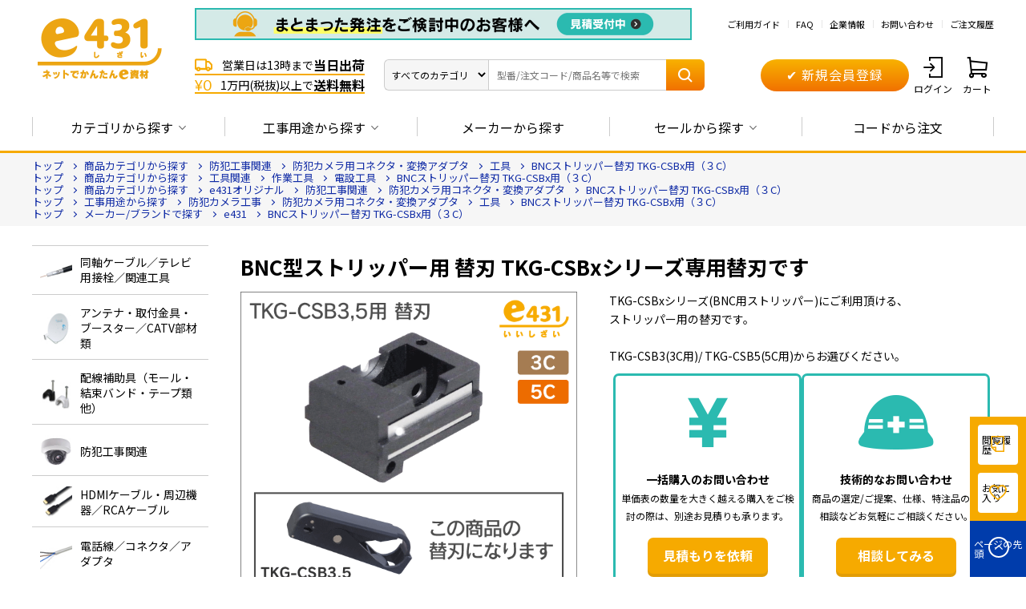

--- FILE ---
content_type: text/html; charset=utf-8
request_url: https://e431.jp/shop/g/gA1907/
body_size: 35937
content:
<!DOCTYPE html>
<html data-browse-mode="P" lang="ja" >
<head>
<meta charset="UTF-8">
<title>BNCストリッパー替刃 TKG-CSBx用（３C）|e431（いいしざい） ネットでかんたんe資材 工事資材通販</title>
<link rel="canonical" href="https://e431.jp/shop/g/gA1907/">


<meta name="description" content="BNCストリッパー替刃 TKG-CSBx用（３C） | 放送・通信、防犯工事、エアコン工事、太陽光発電等の工事事業者様向け資材のネット販売サイト。低価格高品質のプライベートブランド「e431」、国内外の有名メーカー品を取扱い、業界トップクラスの品揃え">
<meta name="keywords" content="A1907,BNCストリッパー替刃 TKG-CSBx用（３C）,通販,販売,工事,資材,部材,電材,カタログ,卸,業務用,放送・通信,アンテナ,ブースター,FTTH,CATV,LAN,HDMI,PV-CC,防犯カメラ,エアコン,同軸,コネクタ,ケーブル,レコーダ">

<meta name="wwwroot" content="" />
<meta name="rooturl" content="https://e431.jp" />
<meta name="viewport" content="width=1200">
<link rel="stylesheet" type="text/css" href="https://ajax.googleapis.com/ajax/libs/jqueryui/1.12.1/themes/ui-lightness/jquery-ui.min.css">

<link rel="stylesheet" type="text/css" href="/css/usr/user.css">

<script src="https://ajax.googleapis.com/ajax/libs/jquery/3.5.1/jquery.min.js"></script>
<script src="https://ajax.googleapis.com/ajax/libs/jqueryui/1.12.1/jquery-ui.min.js"></script>
<script src="/lib/jquery.cookie.js"></script>
<script src="/lib/jquery.balloon.js"></script>
<script src="/lib/goods/jquery.tile.min.js"></script>
<script src="/lib/modernizr-custom.js"></script>
<script src="/lib/vue.min.js" defer=""></script>
<script src="/lib/jquery.csv.js" defer=""></script>
<script src="/js/sys/tmpl.js"></script>
<script src="/js/sys/msg.js"></script>
<script src="/js/sys/sys.js"></script>
<script src="/js/sys/common.js"></script>
<script src="/js/sys/search_suggest.js"></script>
<script src="/js/sys/ui.js"></script>

<!-- Google Tag Manager -->
<script>(function(w,d,s,l,i){w[l]=w[l]||[];w[l].push({'gtm.start':
new Date().getTime(),event:'gtm.js'});var f=d.getElementsByTagName(s)[0],
j=d.createElement(s),dl=l!='dataLayer'?'&l='+l:'';j.async=true;j.src=
'https://www.googletagmanager.com/gtm.js?id='+i+dl;f.parentNode.insertBefore(j,f);
})(window,document,'script','dataLayer','GTM-WQ4SRQN');</script>
<!-- End Google Tag Manager -->

<meta name="facebook-domain-verification" content="c9lqoy8a60v6l6is163bwbz5cf3hpa" />




<link rel="SHORTCUT ICON" href="/img/favicon.ico">
<link rel="preload" href="/iconfont/icons.woff?20211223" as="font" type="font/woff" crossorigin>
<link rel="stylesheet" href="/css/style.css?20260114">

<script src="/js/usr/tmpl.js"></script>
<script src="/js/usr/msg.js"></script>
<script src="/lib/lazysizes.min.js"></script>
<script src="/js/usr/usr_btn_cart.js"></script>

<script type="text/javascript" src="//uabizprd.ukw.jp/taglog/ukwlg.js"></script>

<link rel="stylesheet" href="/css/user_goodslist.css">
<script src="/js/usr/goods.js"></script>
<script src="/lib/slick/slick.min.js"></script>
<script src="/js/usr/goodslist.js"></script>
<script src="/js/sys/goods_filter.js"></script>
<!-- etm meta -->
<meta property="etm:device" content="desktop" />
<meta property="etm:page_type" content="goods" />
<meta property="etm:cart_item" content="[]" />
<meta property="etm:attr" content="" />
<meta property="etm:goods_detail" content="{&quot;goods&quot;:&quot;A1907&quot;,&quot;category&quot;:&quot;CT0003&quot;,&quot;name&quot;:&quot;BNCストリッパー替刃 TKG-CSBx用（３C）&quot;,&quot;variation_name1&quot;:&quot;&quot;,&quot;variation_name2&quot;:&quot;&quot;,&quot;item_code&quot;:&quot;TKG-RCSB3&quot;,&quot;backorder_fg&quot;:&quot;0&quot;,&quot;s_dt&quot;:&quot;&quot;,&quot;f_dt&quot;:&quot;&quot;,&quot;release_dt&quot;:&quot;2015/11/20 0:00:00&quot;,&quot;regular&quot;:&quot;&quot;,&quot;set_fg&quot;:&quot;0&quot;,&quot;stock_status&quot;:&quot;1&quot;,&quot;price&quot;:&quot;&quot;,&quot;sale_fg&quot;:&quot;false&quot;,&quot;brand&quot;:&quot;&quot;,&quot;brand_name&quot;:&quot;&quot;,&quot;category_name&quot;:&quot;防犯カメラ（3Cケーブル、BNC含む）&quot;}" />
<meta property="etm:goods_keyword" content="[{&quot;goods&quot;:&quot;A1907&quot;,&quot;stock&quot;:&quot;3C&quot;},{&quot;goods&quot;:&quot;A1907&quot;,&quot;stock&quot;:&quot;A1907&quot;},{&quot;goods&quot;:&quot;A1907&quot;,&quot;stock&quot;:&quot;A8370&quot;},{&quot;goods&quot;:&quot;A1907&quot;,&quot;stock&quot;:&quot;BNC&quot;},{&quot;goods&quot;:&quot;A1907&quot;,&quot;stock&quot;:&quot;BNCｽﾄﾘｯﾊﾟｰ替刃&quot;},{&quot;goods&quot;:&quot;A1907&quot;,&quot;stock&quot;:&quot;BNC型ストリッパー用&quot;},{&quot;goods&quot;:&quot;A1907&quot;,&quot;stock&quot;:&quot;RCSB3&quot;},{&quot;goods&quot;:&quot;A1907&quot;,&quot;stock&quot;:&quot;TKG&quot;},{&quot;goods&quot;:&quot;A1907&quot;,&quot;stock&quot;:&quot;TKGCSBXシリーズ専用替刃です&quot;},{&quot;goods&quot;:&quot;A1907&quot;,&quot;stock&quot;:&quot;TKG-CSBXシリーズ専用替刃です&quot;},{&quot;goods&quot;:&quot;A1907&quot;,&quot;stock&quot;:&quot;TKGCSBX用（３C）&quot;},{&quot;goods&quot;:&quot;A1907&quot;,&quot;stock&quot;:&quot;TKG-CSBX用（３C）&quot;},{&quot;goods&quot;:&quot;A1907&quot;,&quot;stock&quot;:&quot;TKGCSBX用【５C】&quot;},{&quot;goods&quot;:&quot;A1907&quot;,&quot;stock&quot;:&quot;TKG-CSBX用【５C】&quot;},{&quot;goods&quot;:&quot;A1907&quot;,&quot;stock&quot;:&quot;TKGRCSB3&quot;},{&quot;goods&quot;:&quot;A1907&quot;,&quot;stock&quot;:&quot;TKG-RCSB3&quot;},{&quot;goods&quot;:&quot;A1907&quot;,&quot;stock&quot;:&quot;TKGRCSB5&quot;},{&quot;goods&quot;:&quot;A1907&quot;,&quot;stock&quot;:&quot;TKG-RCSB5&quot;},{&quot;goods&quot;:&quot;A1907&quot;,&quot;stock&quot;:&quot;カナレ工具&quot;},{&quot;goods&quot;:&quot;A1907&quot;,&quot;stock&quot;:&quot;ストリッパ&quot;},{&quot;goods&quot;:&quot;A1907&quot;,&quot;stock&quot;:&quot;ストリッパー&quot;},{&quot;goods&quot;:&quot;A1907&quot;,&quot;stock&quot;:&quot;圧着工具&quot;},{&quot;goods&quot;:&quot;A1907&quot;,&quot;stock&quot;:&quot;個&quot;},{&quot;goods&quot;:&quot;A1907&quot;,&quot;stock&quot;:&quot;工具&quot;},{&quot;goods&quot;:&quot;A1907&quot;,&quot;stock&quot;:&quot;工具関連&quot;},{&quot;goods&quot;:&quot;A1907&quot;,&quot;stock&quot;:&quot;替刃&quot;},{&quot;goods&quot;:&quot;A1907&quot;,&quot;stock&quot;:&quot;電設工具&quot;},{&quot;goods&quot;:&quot;A1907&quot;,&quot;stock&quot;:&quot;防水&quot;},{&quot;goods&quot;:&quot;A1907&quot;,&quot;stock&quot;:&quot;防犯カメラ（3Cケーブル、BNC含む）&quot;},{&quot;goods&quot;:&quot;A1907&quot;,&quot;stock&quot;:&quot;防犯カメラ用コネクタ・変換アダプタ&quot;},{&quot;goods&quot;:&quot;A1907&quot;,&quot;stock&quot;:&quot;防犯工事関連&quot;},{&quot;goods&quot;:&quot;A1907&quot;,&quot;stock&quot;:&quot;六角かしめ&quot;},{&quot;goods&quot;:&quot;A1907&quot;,&quot;stock&quot;:&quot;六角圧着&quot;},{&quot;goods&quot;:&quot;A1907&quot;,&quot;stock&quot;:&quot;六角接栓&quot;}]" />
<meta property="etm:goods_event" content="[{&quot;event&quot;:&quot;0215sec&quot;,&quot;name&quot;:&quot;0215sec&quot;,&quot;goods&quot;:&quot;A1907&quot;},{&quot;event&quot;:&quot;2405bou&quot;,&quot;name&quot;:&quot;2405防犯セグ&quot;,&quot;goods&quot;:&quot;A1907&quot;},{&quot;event&quot;:&quot;3c2va&quot;,&quot;name&quot;:&quot;3c3va買いそうな人&quot;,&quot;goods&quot;:&quot;A1907&quot;},{&quot;event&quot;:&quot;410kogu&quot;,&quot;name&quot;:&quot;工具関連&quot;,&quot;goods&quot;:&quot;A1907&quot;},{&quot;event&quot;:&quot;bouhan&quot;,&quot;name&quot;:&quot;防犯関連&quot;,&quot;goods&quot;:&quot;A1907&quot;},{&quot;event&quot;:&quot;camcoax&quot;,&quot;name&quot;:&quot;カメラ用同軸ケーブル用&quot;,&quot;goods&quot;:&quot;A1907&quot;},{&quot;event&quot;:&quot;HLCPCOAX&quot;,&quot;name&quot;:&quot;HLCP_同軸関連&quot;,&quot;goods&quot;:&quot;A1907&quot;},{&quot;event&quot;:&quot;HLnvOK&quot;,&quot;name&quot;:&quot;同軸系等防犯関連資材（同軸、アラーム線、コネクタ）&quot;,&quot;goods&quot;:&quot;A1907&quot;},{&quot;event&quot;:&quot;j0180000&quot;,&quot;name&quot;:&quot;e431オリジナル&quot;,&quot;goods&quot;:&quot;A1907&quot;},{&quot;event&quot;:&quot;nocamrec&quot;,&quot;name&quot;:&quot;防犯カメラ・レコーダー本体以外&quot;,&quot;goods&quot;:&quot;A1907&quot;},{&quot;event&quot;:&quot;pb&quot;,&quot;name&quot;:&quot;e431オリジナル&quot;,&quot;goods&quot;:&quot;A1907&quot;},{&quot;event&quot;:&quot;rcm52seg&quot;,&quot;name&quot;:&quot;屋外LANケーブル関連製品&quot;,&quot;goods&quot;:&quot;A1907&quot;},{&quot;event&quot;:&quot;SCTOOL&quot;,&quot;name&quot;:&quot;防犯工事に使う工具特集&quot;,&quot;goods&quot;:&quot;A1907&quot;},{&quot;event&quot;:&quot;sec5enw&quot;,&quot;name&quot;:&quot;防犯関連、5eLAN、ネットワーク&quot;,&quot;goods&quot;:&quot;A1907&quot;},{&quot;event&quot;:&quot;toolgood&quot;,&quot;name&quot;:&quot;日々の作業効率を支える工具と消耗品&quot;,&quot;goods&quot;:&quot;A1907&quot;},{&quot;event&quot;:&quot;tools&quot;,&quot;name&quot;:&quot;工具カテゴリー&quot;,&quot;goods&quot;:&quot;A1907&quot;}]" />
<meta property="etm:goods_genre" content="[{&quot;genre&quot;:&quot;1040216&quot;,&quot;name&quot;:&quot;工具&quot;,&quot;goods&quot;:&quot;A1907&quot;},{&quot;genre&quot;:&quot;1179902&quot;,&quot;name&quot;:&quot;電設工具&quot;,&quot;goods&quot;:&quot;A1907&quot;},{&quot;genre&quot;:&quot;1805004&quot;,&quot;name&quot;:&quot;防犯カメラ用コネクタ・変換アダプタ&quot;,&quot;goods&quot;:&quot;A1907&quot;},{&quot;genre&quot;:&quot;2040816&quot;,&quot;name&quot;:&quot;工具&quot;,&quot;goods&quot;:&quot;A1907&quot;},{&quot;genre&quot;:&quot;4990000&quot;,&quot;name&quot;:&quot;e431&quot;,&quot;goods&quot;:&quot;A1907&quot;}]" />

<script src="/js/sys/goods_ajax_cart.js"></script>
<script src="/js/sys/goods_ajax_bookmark.js"></script>
<script src="/js/sys/goods_ajax_quickview.js"></script>




</head>
<body class="page-goods" >

<!-- Google Tag Manager (noscript) -->
<noscript><iframe src="https://www.googletagmanager.com/ns.html?id=GTM-WQ4SRQN"
height="0" width="0" style="display:none;visibility:hidden"></iframe></noscript>
<!-- End Google Tag Manager (noscript) -->



<div id="fb-root"></div>
<script>(function(d, s, id) {
  var js, fjs = d.getElementsByTagName(s)[0];
  if (d.getElementById(id)) return;
  js = d.createElement(s); js.id = id;
  js.src = "//connect.facebook.net/ja_JP/sdk.js#xfbml=1&version=v2.3";
  fjs.parentNode.insertBefore(js, fjs);
}(document, 'script', 'facebook-jssdk'));
</script>
<div class="wrapper">
	
		
		
				
<!-- ========================= 【PC】_全画面共通_共通ヘッダー_未ログイン ========================= -->

<!-- キャンペーンバナー 2024/11/29  -->
<!--<div class="header-top-campaign-banner"><a href="/shop/e/ekgentei/?header"><img src="/img/usr/header_nenmatsu.jpg" alt=""></a></div> 
<style>
 .header-top-campaign-banner {
   background: #D80C18;
   display: flex;
   align-items: center;
   justify-content: center;
   z-index: 1;
   position: relative;
 }
 </style>--> 
  <!-- // キャンペーンバナー 2024/11/29 --> 
  
   <header id="header" class="pane-header">
    <div class="container">
      <div class="block-header-logo">
        <a class="block-header-logo--link" href="/shop/"><img src="/img/usr/common/e431_logo.gif" alt="ネットでかんたんe資材 e431" class="block-header-logo--img"></a>
      </div>
      <div class="block-header-contents">
        <div class="block-header-utility">
            <!-- ↓カタログ・大口見積、ヘッダーバナー -->
           <p class="block-header-utility--catchcopy"><a href="https://e431.jp/shop/everyform/form.aspx?header&questionnaire=quotation"><img src="https://e431.jp/img/usr/head_oguchi-A_251212.gif" alt="大口見積" class="block-genre-tree--banner-img" decoding="async" loading="lazy" width="620"></a></p>
            <ul class="block-header-utility--lists">
            <li class="block-header-utility--list"><a href="/shop/pages/guide_index.aspx" class="block-header-utility--list-a">ご利用ガイド</a></li>
            <li class="block-header-utility--list"><a href="/shop/pages/guide_faq.aspx" class="block-header-utility--list-a">FAQ</a></li>
            <li class="block-header-utility--list"><a href="https://ho-tu.co.jp/" class="block-header-utility--list-a" target="_blank">企業情報</a></li>
            <li class="block-header-utility--list"><a href="/shop/contact/contact.aspx" class="block-header-utility--list-a">お問い合わせ</a></li>
            <li class="block-header-utility--list"><a href="/shop/customer/history.aspx" class="block-header-utility--list-a">ご注文履歴</a></li>
          </ul>
        </div>
        <div class="block-header-use">
          <div class="block-header-catch">
            <ul class="block-header-catch--lists">
              <li class="block-header-catch--list"><span class="block-header-catch--icon icon-truck"></span>営業日は13時まで<em class="block-header-catch--large">当日出荷</em></li>
              <li class="block-header-catch--list"><span class="block-header-catch--icon icon-free">&yen;0</span>1万円(税抜)以上で<em class="block-header-catch--large">送料無料</em></li>
            </ul>
          </div>
          <div class="block-header-search">
            <form name="frmSearch" method="get" action="/shop/goods/search.aspx" class="block-header-search--form search">
            <select name="category" id="categoryadd" class="block-header-search--button js_suggest-cat-menu" aria-labelledby="dropdownMenu2">
              <option data-code="0" value="">すべてのカテゴリ</option>
              <option class="dropdown-item" data-code="01000000:01100000" data-name="エアコン・空調資材" value="01000000:01100000">エアコン・空調資材</option>
              <option class="dropdown-item" data-code="01000000:01010000" data-name="同軸ケーブル／テレビ用接栓／関連工具" value="01000000:01010000">同軸ケーブル／テレビ用接栓／関連工具</option>
              <option class="dropdown-item" data-code="01000000:01020000" data-name="アンテナ取付金具・部材類" value="01000000:01020000">アンテナ取付金具・部材類</option>
              <option class="dropdown-item" data-code="01000000:01030000" data-name="配線補助具" value="01000000:01030000">配線補助具</option>
              <option class="dropdown-item" data-code="01000000:01040000" data-name="防犯工事関連" value="01000000:01040000">防犯工事関連</option>
              <option class="dropdown-item" data-code="01000000:01050000" data-name="HDMIケーブル、周辺機器・RCAケーブル" value="01000000:01050000">HDMIケーブル、周辺機器・RCAケーブル</option>
              <option class="dropdown-item" data-code="01000000:01060000" data-name="電話ケーブル／コネクタ／アダプタ" value="01000000:01060000">電話ケーブル／コネクタ／アダプタ</option>
              <option class="dropdown-item" data-code="01000000:01070000" data-name="光ファイバー・融着接続機関連" value="01000000:01070000">光ファイバー・融着接続機関連</option>
              <option class="dropdown-item" data-code="01000000:01080000" data-name="LAN関連" value="01000000:01080000">LAN関連</option>
              <option class="dropdown-item" data-code="01000000:01090000" data-name="ネットワーク機器" value="01000000:01090000">ネットワーク機器</option>
              <option class="dropdown-item" data-code="01000000:01110000" data-name="太陽光発電" value="01000000:01110000">太陽光発電</option>
              <option class="dropdown-item" data-code="01000000:01120000" data-name="電源ケーブル・端子・コネクタ" value="01000000:01120000">電源ケーブル・端子・コネクタ</option>
              <option class="dropdown-item" data-code="01000000:01130000" data-name="電源タップ・延長コード" value="01000000:01130000">電源タップ・延長コード</option>
              <option class="dropdown-item" data-code="01000000:01140000" data-name="Panasonic スイッチ・コンセント(配線器具)" value="01000000:01140000">Panasonic スイッチ・コンセント(配線器具)</option>
              <option class="dropdown-item" data-code="01000000:01150000" data-name="PF管/FEP管/CD管" value="01000000:01150000">PF管/FEP管/CD管</option>
              <option class="dropdown-item" data-code="01000000:01160000" data-name="プラスチックボックス" value="01000000:01160000">プラスチックボックス</option>
              <option class="dropdown-item" data-code="01000000:01170000" data-name="工具関連" value="01000000:01170000">工具関連</option>
              <option class="dropdown-item" data-code="01000000:01180000" data-name="感染症関連" value="01000000:01180000">感染症関連</option>
              <option class="dropdown-item" data-code="01000000:01190000" data-name="その他" value="01000000:01190000">その他</option>
              <option class="dropdown-item" data-code="01000000:01800000" data-name="e431オリジナル" value="01000000:01800000">e431オリジナル</option>
              <option class="dropdown-item" data-code="01000000:0195" data-name="暑さ対策" value="01000000:0195">暑さ対策</option>
              <option class="dropdown-item" data-code="01000000:01990000" data-name="販売終了品" value="01000000:01990000">販売終了品</option>
            </select>
            <input class="block-header-search--keyword js_suggest-input" id="SearchTxt" type="text" placeholder="型番/注文コード/商品名等で検索" title="型番/注文コード/商品名等で検索" aria-label="Search" name="kw" value="">
            <button class="block-header-search--submit" type="submit" tabindex="1" name="search" value="search"><span class="icon-search"></span></button>
            <div id="suggest-aria" class="search-suggest"></div>
            <div class="block-header-suggest"></div>
          </form>
          </div>
          <div class="block-header-regist">
            <a href="/shop/customer/agree.aspx" class="btn btn-primary btn-size-m">　&#10004; 新規会員登録　</a>
          </div>
          <div class="block-header-nav">
            <ul class="block-header-nav--lists">
              <li class="block-header-nav--list"><a href="/shop/customer/menu.aspx" class="block-header-nav--list-a"><span class="block-header-nav--list-icon icon-login"></span>ログイン</a></li>
              <li class="block-header-nav--list"><a href="/shop/cart/cart.aspx" class="block-header-nav--list-a"><span class="block-header-nav--list-icon icon-cart"></span>カート<span class="block-header-nav--list-cart-count js-cart-count"></span></a></li>
            </ul>
          </div>
        </div>
      </div>
    </div>
  </header>
  
  <!-- カタログをダウンロードするモーダル 始まり -->
  <!-- <div class="c_modal-content-hide">
    <div class="modal-catalog--inner" id="modal-catalog">
      <div class="modal-catalog--items">
        <div class="modal-catalog--img"><img src="/img/usr/img_catalog01.jpg" alt=""></div>
        <div class="modal-catalog--btns">
          <div class="modal-catalog--btn-download"><a href="/shop/mail/mag.aspx" class="btn btn-primary btn-size-xl">
            <span class="icon-pdf"></span> カタログをダウンロードする
            <span class="modal-catalog--btn-download-note">カタログのダウンロードには、メールマガジンの登録が必要になります</span>
          </a></div>
          <p class="modal-catalog--txt-login">会員の方は<a href="/shop/customer/login.aspx">ログイン</a>することでダウンロードできます。</p>
           <div class="modal-catalog--btn-paper"><a href="/shop/everyform/form.aspx?questionnaire=catalog" class="btn btn-secondary btn-size-xl">紙面を請求する</a></div>
        </div>
      </div>
    </div>
  </div> -->
  <!-- カタログをダウンロードするモーダル 終わり -->
  
  <script>
    let loginFlagForPolicyCheck = false;
  </script>

				
					

<!-- ========================= 【PC】_全画面共通_グローバルナビゲーション ========================= -->
<div class="pane-globalnav">
  <div class="container">
    <div class="block-globalnav--logo">
      <a class="block-globalnav--logo-link" href="/shop/"><img
          src="/img/usr/common/e431_logo_min.gif" alt="ネットでかんたんe資材 e431"
          class="block-globalnav--logo-img"></a>
    </div>
    <nav class="block-globalnav">
      <ul class="block-globalnav--lists">
        <li class="block-globalnav--list block-globalnav--list-category">
          <a href="javascript:void(0);" class="block-globalnav--list-a">カテゴリから探す<span
              class="icon-arrow-btm"></span></a>
        </li>
        <li class="block-globalnav--list block-globalnav--list-use">
          <a href="javascript:void(0);" class="block-globalnav--list-a">工事用途から探す<span
              class="icon-arrow-btm"></span></a>
        </li>
        <li class="block-globalnav--list block-globalnav--list-code">
          <a href="https://e431.jp/shop/pages/makerlist.aspx"
            class="block-globalnav--list-a">メーカーから探す</a>
        </li>
        <li class="block-globalnav--list block-globalnav--list-focus">
          <a href="javascript:void(0);" class="block-globalnav--list-a">セールから探す<span
              class="icon-arrow-btm"></span></a>
        </li>
        <li class="block-globalnav--list block-globalnav--list-code">
          <a href="https://e431.jp/shop/quickorder/quickorder.aspx"
            class="block-globalnav--list-a">コードから注文</a>
        </li>
      </ul>
    </nav>
    <div class="block-globalnav--search">
      <form name="frmSearch" method="get" action="/shop/goods/search.aspx" class="block-header-search--form search">
        <select name="category" id="categoryadd" class="block-header-search--button js_suggest-cat-menu" aria-labelledby="dropdownMenu2">
          <option data-code="0" value="">すべてのカテゴリ</option>
          <option class="dropdown-item" data-code="01000000:01100000" data-name="エアコン・空調資材" value="01000000:01100000">エアコン・空調資材</option>
          <option class="dropdown-item" data-code="01000000:01010000" data-name="同軸ケーブル／テレビ用接栓／関連工具" value="01000000:01010000">同軸ケーブル／テレビ用接栓／関連工具</option>
          <option class="dropdown-item" data-code="01000000:01020000" data-name="アンテナ取付金具・部材類" value="01000000:01020000">アンテナ取付金具・部材類</option>
          <option class="dropdown-item" data-code="01000000:01030000" data-name="配線補助具" value="01000000:01030000">配線補助具</option>
          <option class="dropdown-item" data-code="01000000:01040000" data-name="防犯工事関連" value="01000000:01040000">防犯工事関連</option>
          <option class="dropdown-item" data-code="01000000:01050000" data-name="HDMIケーブル、周辺機器・RCAケーブル" value="01000000:01050000">HDMIケーブル、周辺機器・RCAケーブル</option>
          <option class="dropdown-item" data-code="01000000:01060000" data-name="電話ケーブル／コネクタ／アダプタ" value="01000000:01060000">電話ケーブル／コネクタ／アダプタ</option>
          <option class="dropdown-item" data-code="01000000:01070000" data-name="光ファイバー・融着接続機関連" value="01000000:01070000">光ファイバー・融着接続機関連</option>
          <option class="dropdown-item" data-code="01000000:01080000" data-name="LAN関連" value="01000000:01080000">LAN関連</option>
          <option class="dropdown-item" data-code="01000000:01090000" data-name="ネットワーク機器" value="01000000:01090000">ネットワーク機器</option>
          <option class="dropdown-item" data-code="01000000:01110000" data-name="太陽光発電" value="01000000:01110000">太陽光発電</option>
          <option class="dropdown-item" data-code="01000000:01120000" data-name="電源ケーブル・端子・コネクタ" value="01000000:01120000">電源ケーブル・端子・コネクタ</option>
          <option class="dropdown-item" data-code="01000000:01130000" data-name="電源タップ・延長コード" value="01000000:01130000">電源タップ・延長コード</option>
          <option class="dropdown-item" data-code="01000000:01140000" data-name="Panasonic スイッチ・コンセント(配線器具)" value="01000000:01140000">Panasonic スイッチ・コンセント(配線器具)</option>
          <option class="dropdown-item" data-code="01000000:01150000" data-name="PF管/FEP管/CD管" value="01000000:01150000">PF管/FEP管/CD管</option>
          <option class="dropdown-item" data-code="01000000:01160000" data-name="プラスチックボックス" value="01000000:01160000">プラスチックボックス</option>
          <option class="dropdown-item" data-code="01000000:01170000" data-name="工具関連" value="01000000:01170000">工具関連</option>
          <option class="dropdown-item" data-code="01000000:01180000" data-name="感染症関連" value="01000000:01180000">感染症関連</option>
          <option class="dropdown-item" data-code="01000000:01190000" data-name="その他" value="01000000:01190000">その他</option>
          <option class="dropdown-item" data-code="01000000:01800000" data-name="e431オリジナル" value="01000000:01800000">e431オリジナル</option>
          <option class="dropdown-item" data-code="01000000:0195" data-name="暑さ対策" value="01000000:0195">暑さ対策</option>
          <option class="dropdown-item" data-code="01000000:01990000" data-name="販売終了品" value="01000000:01990000">販売終了品</option>
        </select>
        <input class="block-header-search--keyword js_suggest-input" id="SearchTxt2" type="text" placeholder="型番/注文コード/商品名等で検索" title="型番/注文コード/商品名等で検索" aria-label="Search" name="kw" value="">
        <button class="block-header-search--submit" type="submit" tabindex="1" name="search" value="search"><span class="icon-search"></span></button>
        <div id="suggest-aria" class="search-suggest"></div>
        <div class="block-header-suggest block-header-suggest-reverse"></div>
      </form>
    </div>
  </div>
</div>

<div class="block-globalnav--toggle-contents">
  <div class="block-globalnav--toggle-content
    block-globalnav--content-category">
    <div class="block-globalnav--toggle-content--inner">
      <ul class="block-globalnav--toggle-content--lists"
        id="globalnav-genre-list-category">
        <p v-if="isError">{{ message }}</p>
        <li class="block-globalnav--toggle-content--list" v-for="genre in
          genre">
          <a href="#" class="block-globalnav--toggle-content--list-a"
            v-bind:href="'/shop/r/r' + genre.genre + '/'">
            <figure class="block-globalnav--toggle-content--list-img">
              <img v-if="genre.src3" v-bind:src="genre.src3" alt="" width="40"
                height="40">
              <img v-else src="/img/usr/common/e431_icon.jpg" alt="" width="40"
                height="40">
            </figure>
            <span class="block-globalnav--toggle-content--list-txt">{{ genre.name }}</span>
          </a>
        </li>
      </ul>
    </div>
  </div>
  <div class="block-globalnav--toggle-content block-globalnav--content-use">
    <div class="block-globalnav--toggle-content--inner">
      <ul class="block-globalnav--toggle-content--lists"
        id="globalnav-genre-list-use">
        <p v-if="isError">{{ message }}</p>
        <li class="block-globalnav--toggle-content--list" v-for="genre in
          genre">
          <a href="#" class="block-globalnav--toggle-content--list-a"
            v-bind:href="'/shop/r/r' + genre.genre + '/'">
            <figure class="block-globalnav--toggle-content--list-img">
              <img v-if="genre.src3" v-bind:src="genre.src3" alt="" width="40"
                height="40">
              <img v-else src="/img/usr/common/e431_icon.jpg" alt="" width="40"
                height="40">
            </figure>
            <span class="block-globalnav--toggle-content--list-txt">{{ genre.name }}</span>
          </a>
        </li>
      </ul>
    </div>
  </div>
  <!-- maker -->
  <div class="block-globalnav--toggle-content block-globalnav--content-maker">
    <div class="block-globalnav--toggle-content--inner">
      <ul class="block-globalnav--toggle-content--lists"
        id="globalnav-genre-list-maker">
        <p v-if="isError">{{ message }}</p>
        <li class="block-globalnav--toggle-content--list" v-for="genre in
          genre">
          <a href="#" class="block-globalnav--toggle-content--list-a"
            v-bind:href="'/shop/r/r' + genre.genre + '/'">
            <figure class="block-globalnav--toggle-content--list-img">
              <img v-if="genre.src3" v-bind:src="genre.src3" alt="" width="40"
                height="40">
              <img v-else src="/img/usr/common/e431_icon.jpg" alt="" width="40"
                height="40">
            </figure>
            <span class="block-globalnav--toggle-content--list-txt">{{ genre.name }}</span>
          </a>
        </li>
      </ul>
    </div>
  </div>

  <div class="block-globalnav--toggle-content block-globalnav--content-focus">
    <div class="block-globalnav--toggle-content--inner">
      <ul class="block-footer-main--item-lists item-lists--col2">
<!--セール詳細-->
<li class="block-globalnav--toggle-content--list"><a href="/shop/e/esgentei/?gnavi" class="block-globalnav--toggle-content--list-a"><span class="icon-arrow-right"></span>在庫一掃セール</a></li>
<li class="block-globalnav--toggle-content--list"><a href="/shop/e/epricedwn/?gnavi" class="block-globalnav--toggle-content--list-a"><span class="icon-arrow-right"></span>お値段見直しました</a></li>
<li class="block-globalnav--toggle-content--list"><a href="/shop/e/ebyr-rcm/?gnavi" class="block-globalnav--toggle-content--list-a"><span class="icon-arrow-right"></span>諸事情により、特別な価格設定をしている商品</a></li>

      </ul>
      <!-- focus -->
    </div>
  </div>
</div>
				
		
	
	
<div class="pane-topic-path">
	<div class="container">
		<div class="block-topic-path">
	<ul class="block-topic-path--list" id="bread-crumb-list" itemscope itemtype="https://schema.org/BreadcrumbList">
		<li class="block-topic-path--genre-item block-topic-path--item__home" itemscope itemtype="https://schema.org/ListItem" itemprop="itemListElement">
	<a href="https://e431.jp/shop/" itemprop="item">
		<span itemprop="name">トップ</span>
	</a>
	<meta itemprop="position" content="1" />
</li>

<li class="block-topic-path--genre-item" itemscope itemtype="https://schema.org/ListItem" itemprop="itemListElement">
	<a href="https://e431.jp/shop/r/r01000000/" itemprop="item">
		<span itemprop="name">商品カテゴリから探す</span>
	</a>
	<meta itemprop="position" content="2" />
</li>


<li class="block-topic-path--genre-item" itemscope itemtype="https://schema.org/ListItem" itemprop="itemListElement">
	<a href="https://e431.jp/shop/r/r01040000/" itemprop="item">
		<span itemprop="name">防犯工事関連</span>
	</a>
	<meta itemprop="position" content="3" />
</li>


<li class="block-topic-path--genre-item" itemscope itemtype="https://schema.org/ListItem" itemprop="itemListElement">
	<a href="https://e431.jp/shop/r/r01040200/" itemprop="item">
		<span itemprop="name">防犯カメラ用コネクタ・変換アダプタ</span>
	</a>
	<meta itemprop="position" content="4" />
</li>


<li class="block-topic-path--genre-item" itemscope itemtype="https://schema.org/ListItem" itemprop="itemListElement">
	<a href="https://e431.jp/shop/r/r01040216/" itemprop="item">
		<span itemprop="name">工具</span>
	</a>
	<meta itemprop="position" content="5" />
</li>


<li class="block-topic-path--genre-item block-topic-path--item__current" itemscope itemtype="https://schema.org/ListItem" itemprop="itemListElement">
	<a href="https://e431.jp/shop/g/gA1907/" itemprop="item">
		<span itemprop="name">BNCストリッパー替刃 TKG-CSBx用（３C）</span>
	</a>
	<meta itemprop="position" content="6" />
</li>


	</ul>


	<ul class="block-topic-path--list" id="bread-crumb-list" itemscope itemtype="https://schema.org/BreadcrumbList">
		<li class="block-topic-path--genre-item block-topic-path--item__home" itemscope itemtype="https://schema.org/ListItem" itemprop="itemListElement">
	<a href="https://e431.jp/shop/" itemprop="item">
		<span itemprop="name">トップ</span>
	</a>
	<meta itemprop="position" content="1" />
</li>

<li class="block-topic-path--genre-item" itemscope itemtype="https://schema.org/ListItem" itemprop="itemListElement">
	<a href="https://e431.jp/shop/r/r01000000/" itemprop="item">
		<span itemprop="name">商品カテゴリから探す</span>
	</a>
	<meta itemprop="position" content="2" />
</li>


<li class="block-topic-path--genre-item" itemscope itemtype="https://schema.org/ListItem" itemprop="itemListElement">
	<a href="https://e431.jp/shop/r/r01170000/" itemprop="item">
		<span itemprop="name">工具関連</span>
	</a>
	<meta itemprop="position" content="3" />
</li>


<li class="block-topic-path--genre-item" itemscope itemtype="https://schema.org/ListItem" itemprop="itemListElement">
	<a href="https://e431.jp/shop/r/r01179901/" itemprop="item">
		<span itemprop="name">作業工具</span>
	</a>
	<meta itemprop="position" content="4" />
</li>


<li class="block-topic-path--genre-item" itemscope itemtype="https://schema.org/ListItem" itemprop="itemListElement">
	<a href="https://e431.jp/shop/r/r01179902/" itemprop="item">
		<span itemprop="name">電設工具</span>
	</a>
	<meta itemprop="position" content="5" />
</li>


<li class="block-topic-path--genre-item block-topic-path--item__current" itemscope itemtype="https://schema.org/ListItem" itemprop="itemListElement">
	<a href="https://e431.jp/shop/g/gA1907/" itemprop="item">
		<span itemprop="name">BNCストリッパー替刃 TKG-CSBx用（３C）</span>
	</a>
	<meta itemprop="position" content="6" />
</li>


	</ul>


	<ul class="block-topic-path--list" id="bread-crumb-list" itemscope itemtype="https://schema.org/BreadcrumbList">
		<li class="block-topic-path--genre-item block-topic-path--item__home" itemscope itemtype="https://schema.org/ListItem" itemprop="itemListElement">
	<a href="https://e431.jp/shop/" itemprop="item">
		<span itemprop="name">トップ</span>
	</a>
	<meta itemprop="position" content="1" />
</li>

<li class="block-topic-path--genre-item" itemscope itemtype="https://schema.org/ListItem" itemprop="itemListElement">
	<a href="https://e431.jp/shop/r/r01000000/" itemprop="item">
		<span itemprop="name">商品カテゴリから探す</span>
	</a>
	<meta itemprop="position" content="2" />
</li>


<li class="block-topic-path--genre-item" itemscope itemtype="https://schema.org/ListItem" itemprop="itemListElement">
	<a href="https://e431.jp/shop/r/r01800000/" itemprop="item">
		<span itemprop="name">e431オリジナル</span>
	</a>
	<meta itemprop="position" content="3" />
</li>


<li class="block-topic-path--genre-item" itemscope itemtype="https://schema.org/ListItem" itemprop="itemListElement">
	<a href="https://e431.jp/shop/r/r01805000/" itemprop="item">
		<span itemprop="name">防犯工事関連</span>
	</a>
	<meta itemprop="position" content="4" />
</li>


<li class="block-topic-path--genre-item" itemscope itemtype="https://schema.org/ListItem" itemprop="itemListElement">
	<a href="https://e431.jp/shop/r/r01805004/" itemprop="item">
		<span itemprop="name">防犯カメラ用コネクタ・変換アダプタ</span>
	</a>
	<meta itemprop="position" content="5" />
</li>


<li class="block-topic-path--genre-item block-topic-path--item__current" itemscope itemtype="https://schema.org/ListItem" itemprop="itemListElement">
	<a href="https://e431.jp/shop/g/gA1907/" itemprop="item">
		<span itemprop="name">BNCストリッパー替刃 TKG-CSBx用（３C）</span>
	</a>
	<meta itemprop="position" content="6" />
</li>


	</ul>


	<ul class="block-topic-path--list" id="bread-crumb-list" itemscope itemtype="https://schema.org/BreadcrumbList">
		<li class="block-topic-path--genre-item block-topic-path--item__home" itemscope itemtype="https://schema.org/ListItem" itemprop="itemListElement">
	<a href="https://e431.jp/shop/" itemprop="item">
		<span itemprop="name">トップ</span>
	</a>
	<meta itemprop="position" content="1" />
</li>

<li class="block-topic-path--genre-item" itemscope itemtype="https://schema.org/ListItem" itemprop="itemListElement">
	<a href="https://e431.jp/shop/r/r02000000/" itemprop="item">
		<span itemprop="name">工事用途から探す</span>
	</a>
	<meta itemprop="position" content="2" />
</li>


<li class="block-topic-path--genre-item" itemscope itemtype="https://schema.org/ListItem" itemprop="itemListElement">
	<a href="https://e431.jp/shop/r/r02040000/" itemprop="item">
		<span itemprop="name">防犯カメラ工事</span>
	</a>
	<meta itemprop="position" content="3" />
</li>


<li class="block-topic-path--genre-item" itemscope itemtype="https://schema.org/ListItem" itemprop="itemListElement">
	<a href="https://e431.jp/shop/r/r02040800/" itemprop="item">
		<span itemprop="name">防犯カメラ用コネクタ・変換アダプタ</span>
	</a>
	<meta itemprop="position" content="4" />
</li>


<li class="block-topic-path--genre-item" itemscope itemtype="https://schema.org/ListItem" itemprop="itemListElement">
	<a href="https://e431.jp/shop/r/r02040816/" itemprop="item">
		<span itemprop="name">工具</span>
	</a>
	<meta itemprop="position" content="5" />
</li>


<li class="block-topic-path--genre-item block-topic-path--item__current" itemscope itemtype="https://schema.org/ListItem" itemprop="itemListElement">
	<a href="https://e431.jp/shop/g/gA1907/" itemprop="item">
		<span itemprop="name">BNCストリッパー替刃 TKG-CSBx用（３C）</span>
	</a>
	<meta itemprop="position" content="6" />
</li>


	</ul>


	<ul class="block-topic-path--list" id="bread-crumb-list" itemscope itemtype="https://schema.org/BreadcrumbList">
		<li class="block-topic-path--genre-item block-topic-path--item__home" itemscope itemtype="https://schema.org/ListItem" itemprop="itemListElement">
	<a href="https://e431.jp/shop/" itemprop="item">
		<span itemprop="name">トップ</span>
	</a>
	<meta itemprop="position" content="1" />
</li>

<li class="block-topic-path--genre-item" itemscope itemtype="https://schema.org/ListItem" itemprop="itemListElement">
	<a href="https://e431.jp/shop/r/r04000000/" itemprop="item">
		<span itemprop="name">メーカー/ブランドで探す</span>
	</a>
	<meta itemprop="position" content="2" />
</li>


<li class="block-topic-path--genre-item" itemscope itemtype="https://schema.org/ListItem" itemprop="itemListElement">
	<a href="https://e431.jp/shop/r/r04990000/" itemprop="item">
		<span itemprop="name">e431</span>
	</a>
	<meta itemprop="position" content="3" />
</li>


<li class="block-topic-path--genre-item block-topic-path--item__current" itemscope itemtype="https://schema.org/ListItem" itemprop="itemListElement">
	<a href="https://e431.jp/shop/g/gA1907/" itemprop="item">
		<span itemprop="name">BNCストリッパー替刃 TKG-CSBx用（３C）</span>
	</a>
	<meta itemprop="position" content="4" />
</li>


	</ul>

</div>
	</div>
</div>
<div class="pane-contents">
<div class="container">

<div class="pane-left-menu">
<div id="block_of_leftmenu_top" class="block-left-menu-top">


		<div class="block-genre-nav" id="vue-genre-nav" v-cloak>
  <p v-if="isError" class="block-genre-nav--error">{{ message }}</p>

  <ul class="block-genre-nav--items">
    <li
      class="block-genre-nav--item"
      v-for="(genre, index) in genre"
      :key="index"
      @mouseenter="handleMouseEnter($event, index)"
      @mouseleave="handleMouseLeave($event, index)"
    >
      <a
        :href="'/shop/r/r' + genre.genre + '/'"
        class="block-genre-nav--item-link"
      >
        <figure class="block-genre-nav--item-img">
          <img
            :src="genre.src3 || '/img/usr/common/e431_icon.jpg'"
            :alt="genre.name"
            @error="handleImageError($event)"
          />
        </figure>
        <span class="block-genre-nav--item-txt">
          {{ genre.name }}
        </span>
      </a>

      <!-- 第2階層サブメニュー -->
      <div
        class="block-genre-nav--item-submenu"
        v-show="genre.genres && genre.genres.length > 0 && hoveredIndex === index"
        @mouseenter="handleSubmenuMouseEnter($event, index)"
        @mouseleave="handleSubmenuMouseLeave($event, index)"
      >
        <div class="block-genre-nav--item-submenu-header">
          <a
            :href="'/shop/r/r' + genre.genre + '/'"
            class="block-genre-nav--item-submenu-header-title"
          >
            すべての商品をみる
          </a>
        </div>

        <ul class="block-genre-nav--item-submenu-list">
          <li
            class="block-genre-nav--item-submenu-item"
            v-for="(genrelv2, subIndex) in genre.genres"
            :key="subIndex"
            @mouseenter="handleSubmenuItemMouseEnter($event, index, subIndex)"
            @mouseleave="handleSubmenuItemMouseLeave($event, index, subIndex)"
          >
            <a
              :href="'/shop/r/r' + genrelv2.genre + '/'"
              :class="[
                'block-genre-nav--item-submenu-item-link',
                { 'is-right-arrow': genrelv2.genres && genrelv2.genres.length > 0 }
              ]"
            >
              <figure class="block-genre-nav--item-submenu-item-img">
                <img
                  :src="genrelv2.src3 || '/img/usr/common/e431_icon.jpg'"
                  :alt="genrelv2.name"
                  decoding="async"
                  loading="lazy"
                  @error="handleImageError($event)"
                />
              </figure>
              <span class="block-genre-nav--item-submenu-item-txt">
                {{ genrelv2.name }}
              </span>
            </a>

            <!-- 第3階層メニュー -->
            <div
              class="block-genre-nav--item-submenu-lv3"
              v-show="
                genrelv2.genres &&
                genrelv2.genres.length > 0 &&
                hoveredSubIndex === (index + '-' + subIndex)
              "
              @mouseenter="handleLv3MouseEnter($event, index, subIndex)"
              @mouseleave="handleLv3MouseLeave($event, index, subIndex)"
            >
              <ul class="block-genre-nav--item-submenu-lv3-list">
                <li
                  class="block-genre-nav--item-submenu-lv3-item"
                  v-for="(genrelv3, lv3Index) in genrelv2.genres"
                  :key="lv3Index"
                >
                  <a
                    :href="'/shop/r/r' + genrelv3.genre + '/'"
                    class="block-genre-nav--item-submenu-lv3-item-link"
                  >
                    <span class="block-genre-nav--item-submenu-lv3-item-txt">
                      {{ genrelv3.name }}
                    </span>
                  </a>
                </li>
              </ul>
            </div>
            <!-- /第3階層メニュー -->
          </li>
        </ul>
      </div>
      <!-- /第2階層サブメニュー -->
    </li>
  </ul>
</div>


</div>
<div id="block_of_leftmenu_middle" class="block-left-menu-middle">


		


</div>


	<div id="block_of_filter" class="block-filter">
		<form id="frmFilterList" name="frmFilterList" class="block-filter--form" method="get" action="">
		
		

		
	</form>
</div>
<div id="block_of_leftmenu_bottom" class="block-left-menu-bottom">


		<!-- 閲覧履歴 -->
<section class="block-left-menu-history">
  <div style="margin-top: 15px; padding-left: 8px; border-left: 8px solid; border-bottom: 1px solid; border-image: linear-gradient(to top, #f17100, #f8b200) 1; width: 220px;"><p style="color: #333; font-weight: bold; font-size: 18px;">閲覧履歴</p></div>
  <div data-view-history>閲覧履歴読み込み中…</div>
</section>
<!-- トップページの場合は非表示とする -->
<script>
jQuery(function($) {
  $('body.page-top').length > 0 && $('.block-left-menu-history').remove();
});
</script>
<!-- // 閲覧履歴 -->

<style>
    .ippin_ashirai {
      position: relative;
      overflow: hidden;
      padding-left: 50px;
       width: 220px;
       border-bottom: 1px solid #f17100;
    }
  
    .ippin_ashirai:before {
      position: absolute;
        top: -159%;
        left: -125px;
        width: 166px;
        height: 300%;
        content: '';
        -webkit-transform: rotate(20deg);
        transform: rotate(20deg);
        background: linear-gradient(0deg, #f17100 0%, #f8b200 100%);
    }
  
    .ippin_ashirai span {
      font-size: 1.5rem;
        position: absolute;
        z-index: 1;
        top: 0;
        left: 0;
        display: block;
        margin-top: -6px;
        margin-left: 8px;
      color: #fff;
    }
  
    .star01 {
      animation: r1 1s linear infinite;
    }
  
    @keyframes r1 {
      0%   { transform: rotate(0deg); }
      100% { transform: rotate(360deg); }
    }
    </style>
  
    <link rel="stylesheet" href="/css/banner/side.css">
  
<!-- ◆◆◆大口見積もり 承っております◆◆◆ --><div style="padding-left: 8px; border-left: 8px solid; border-bottom: 1px solid; border-image: linear-gradient(to top, #f17100, #f8b200) 1; width: 220px;"><p style="color: #333; font-weight: bold; font-size: 18px;">大口・一括発注の<br>お問い合わせ</p></div>
<!-- 大口の発注は別途見積もりも承りますバナー --><div class="block-genre-tree--banner"><a href="/shop/a/aside-mitsumori/"><img src="/img/usr/side_ooguchi.gif" width="220" alt="大口注文お見積り受付中" decoding="async" loading="lazy"><br><span class="estimate_animation">単価表の数量を大きく超える際は、<br>別途お見積りも承ります。</span></a></div>

<hr style="border:none; border-top:dashed 1px #888888; color:#FFFFFF; margin:40px 0;">

<!-- ◆◆◆最新情報◆◆◆　新着・在庫一掃・価格見直し・カタログ --><div id="block-genre-tree--banner-side"><div style="margin-top: 15px; padding-left: 8px; border-left: 8px solid; border-bottom: 1px solid; border-image: linear-gradient(to top, #f17100, #f8b200) 1; width: 220px;"><p style="color: #333; font-weight: bold; font-size: 18px;">最新・サイト更新情報</p></div>
<!-- Hikvisionのサブブランド、HiLook（ハイルック）販売開始 --><div class="block-genre-tree--banner"><a href="/shop/r/r01043000_dT/?side"><img src="https://e431.jp/img/usr/side_HiLook_251119.jpg" width="220" alt="Hikvisionのサブブランド、HiLook（ハイルック）販売開始" decoding="async" loading="lazy"><br><span style="font-size:13px; display: block; margin-top: 5px;">Hikvisionの新ブランド、HiLook（ハイルック）販売開始</span></a></div>
<!-- e431の新着商品 --><div class="block-genre-tree--banner"><a href="/shop/e/enew02/?side"><img src="https://e431.jp/img/usr/eventbanner_new.jpg" width="220" alt="e431の新着商品" decoding="async" loading="lazy"><br><span style="font-size:13px">新着商品はこちらをクリック！</span></a></div>
<!-- お値段見直しました --><div class="block-genre-tree--banner"><a href="/shop/e/epricedwn/?side"><img src="https://e431.jp/img/usr/side_otegoro.gif" width="220" alt="お値段見直しました" decoding="async" loading="lazy"><br><span style="font-size:13px">マスプロ・因幡電工他追加お値下げ</span></a></div>
<!-- 在庫一掃 --><div class="block-genre-tree--banner"><a href="/shop/e/esgentei/?side"><img src="https://e431.jp/img/usr/side_zaikoisso_date.gif" width="220" alt="在庫一掃" decoding="async" loading="lazy"><br><span style="font-size:13px">在庫一掃セール！在庫限りで終了</span></a></div>
<!-- コストを抑える仕入の裏技 --><div class="block-genre-tree--banner"><a href="/shop/e/ebyr-rcm/?side"><img src="https://e431.jp/img/usr/side_SpotItem_251128.jpg" width="220" alt="コストを抑える仕入の裏技" decoding="async" loading="lazy"><br><span style="font-size:13px">メーカー廃番・在庫調整などでお得</span></a></div>

<hr style="border:none; border-top:dashed 1px #888888; color:#FFFFFF; margin:40px 0;">


<!-- ◆◆◆新着商品◆◆◆ e431オリジナル商品の新着中心に掲載--><div style="padding-left: 8px; border-left: 8px solid; border-bottom: 1px solid; border-image: linear-gradient(to top, #f17100, #f8b200) 1; width: 220px;"><p style="color: #333; font-size: 18px; font-weight: bold;">新着商品</p></div>
<!-- 細径なのにお安いCat5eLANケーブル --><div class="block-genre-tree--banner"><a href="/shop/a/aside-hosokei5e-h1678/"><img src="https://e431.jp/img/usr/side_H1678_251211.webp" width="220" alt="細径なのにお安いCat5eLANケーブル" decoding="async" loading="lazy"><br><span style="font-size:13px">施工しやすいのにお得なLAN</span></a></div>
<!-- 廉価版光ファイバカッタ --><div class="block-genre-tree--banner"><a href="/shop/g/gQ9239/?side"><img src="https://e431.jp/img/usr/side_Q9239.jpg" width="220" alt="廉価版光ファイバカッタ" decoding="async" loading="lazy"><br><span style="font-size:13px">単心専用・廉価版ファイバカッタ</span></a></div>
<!-- 現場組立コネクタ（LC、マルチモード） --><div class="block-genre-tree--banner"><a href="/shop/g/gD0746/?side"><img src="https://e431.jp/img/usr/side_D0746.jpg" width="220" alt="現場組立コネクタ（LC、マルチモード）" decoding="async" loading="lazy"><br><span style="font-size:13px">マルチモード対応現場組立コネクタ</span></a></div>
<!-- 双方向通話可能な同軸HDTVIカメラ --><div class="block-genre-tree--banner"><a href="/shop/e/e2wyaudio/?side"><img src="https://e431.jp/img/usr/side_HDTVIcamera_250909.gif" width="220" alt="双方向通話可能な同軸HDTVIカメラ" decoding="async" loading="lazy"><br><span style="font-size:13px">同軸カメラで双方向通話を実現！</span></a></div>
<!-- ナイロン612結束バンド --><div class="block-genre-tree--banner"><a href="/shop/g/gP5110/?side"><img src="https://e431.jp/img/usr/side_P5110.gif" width="220" alt="ナイロン612結束バンド" decoding="async" loading="lazy"><br><span style="font-size:13px">過酷な環境で使える結束バンド</span></a></div>
<!-- e431製引込金具、安価で使いやすい --><div class="block-genre-tree--banner"><a href="/shop/goods/search.aspx?side&spec=9%3a1&category=01000000%3a01020000%3a01020800&search=x&display=T&seq=isdd"><img src="https://e431.jp/img/usr/side_hikikomiKanagu_250908.gif" width="220" alt="e431製引込金具、安価で使いやすい" decoding="async" loading="lazy"><br><span style="font-size:13px">e431製引込金具、安価で使いやすい</span></a></div>
<!-- LANケーブル Cat6 全12色 --><div class="block-genre-tree--banner"><a href="/shop/g/gL6689/?side"><img src="https://e431.jp/img/usr/side_B7339.jpg" width="220" alt="LANケーブル Cat6 全12色" decoding="async" loading="lazy"><br><span style="font-size:13px">LANケーブル Cat6 全12色</span></a></div>
<!-- LANケーブル Cat5e 全13色 --><div class="block-genre-tree--banner"><a href="/shop/g/gX5671/?side"><img src="https://e431.jp/img/usr/side_F2847.gif" width="220" alt="LANケーブル Cat5e 全13色" decoding="async" loading="lazy"><br><span style="font-size:13px">LANケーブル Cat5e 全13色</span></a></div>

<hr style="border:none; border-top:dashed 1px #888888; color:#FFFFFF; margin:40px 0;">

<!-- ◆◆◆NBメーカー◆◆◆　主要ナショナルブランドメーカーのメーカーバナー --><div style="padding-left: 8px; border-left: 8px solid; border-bottom: 1px solid; border-image: linear-gradient(to top, #f17100, #f8b200) 1; width: 220px;"><p style="color: #333; font-size: 18px; font-weight: bold;">メーカー品も取扱拡大中<br>商品リクエスト受付中</p></div>

<!-- DXアンテナ・マスプロ｜ブースター＆アンテナがセットでお得 --><div class="block-genre-tree--banner"><a href="/shop/r/r01021100_dT/?side"><img src="https://e431.jp/img/usr/side_antenna-booster_251111.jpg" width="220" alt="DXアンテナ・マスプロ｜ブースター＆アンテナがセットでお得" decoding="async" loading="lazy"><br><span style="font-size:13px">アンテナ/ブースターまとめてお得</span></a></div>
<!-- 因幡電工の化粧カバー --><div class="block-genre-tree--banner"><a href="/shop/r/r02030100/?side"><img src="https://e431.jp/img/usr/side_A7711.gif" width="220" alt="因幡電工の化粧カバー" decoding="async" loading="lazy"><br><span style="font-size:13px">因幡電工の化粧カバー（SD/LD/MD）</span></a></div>
<!-- 未来工業、新規取扱増加 --><div class="block-genre-tree--banner"><a href="/shop/r/r04900000_dT/?side"><img src="https://e431.jp/img/usr/side_mirai.gif" width="220" alt="未来工業、新規取扱増加" decoding="async" loading="lazy"><br><span style="font-size:13px">未来工業、新規取扱製品追加</span></a></div>
<!-- 日動電工・ニチドウの取扱拡大中 --><div class="block-genre-tree--banner"><a href="/shop/r/r040W0000_dT/?side"><img src="https://e431.jp/img/usr/side_nichidodenko_251204.jpg" width="220" alt="日動電工・ニチドウの取扱拡大中" decoding="async" loading="lazy"><br><span style="font-size:13px">日動電工(ニチドウ)の取扱拡大中</span></a></div>
<!-- TP-LINK --><div class="block-genre-tree--banner"><a href="/shop/r/r04510000/?side"><img src="https://e431.jp/img/usr/side_TPLINK2.gif" width="220" alt="TP-LINK" decoding="async" loading="lazy"><br><span style="font-size:13px">TP-LINK、2台以上ご発注で大幅割引</span></a></div>
<!-- DXアンテナ --><div class="block-genre-tree--banner"><a href="/shop/r/r04480000_dT/?side"><img src="https://e431.jp/img/usr/side_240708_DX.gif" width="220" alt="DXアンテナ" decoding="async" loading="lazy"><br><span style="font-size:13px">DXアンテナの製品一覧はこちら</span></a></div>
<!-- マスプロ電工 --><div class="block-genre-tree--banner"><a href="/shop/r/r04840000_dT/?side"><img src="https://e431.jp/img/usr/side_240718_maspro.gif" width="220" alt="マスプロ電工" decoding="async" loading="lazy"><br><span style="font-size:13px">マスプロ電工、新規取扱製品追加</span></a></div>
<!-- 日本アンテナ --><div class="block-genre-tree--banner"><a href="/shop/r/r04600000_dT/?side"><img src="https://e431.jp/img/usr/side_240712nichian.gif" width="220" alt="日本アンテナ" decoding="async" loading="lazy"><br><span style="font-size:13px">日本アンテナ、ご発注はお早めに</span></a></div>
<!-- Panasonic --><div class="block-genre-tree--banner"><a href="/shop/r/r04660000_dT/?side"><img src="https://e431.jp/img/usr/side_Panasonic.gif" width="220" alt="Panasonic" decoding="async" loading="lazy"><br><span style="font-size:13px">Panasonic製品一覧はこちら</span></a></div>

<hr style="border:none; border-top:dashed 1px #888888; color:#FFFFFF; margin:40px 0;">
        
<!-- ◆◆◆e431の全力オススメコーナー◆◆◆　e431のオリジナル製品・繰り込み高評価・映像伝送特集 --><div style="margin-top: 15px; padding-left: 8px; border-left: 8px solid; border-bottom: 1px solid; border-image: linear-gradient(to top, #f17100, #f8b200) 1; width: 220px;"><p style="color: #333; font-weight: bold; font-size: 18px;">e431のオススメ！<br>品質も価格も自信あり！</p></div>
<!-- e431オリジナル製品 --><div class="block-genre-tree--banner"><a href="/shop/r/r01800000/?side"><img src="https://e431.jp/img/usr/side_e431original2.gif" width="220" alt="e431オリジナル製品" decoding="async" loading="lazy"><br><span style="font-size:13px">皆様のご要望を元に開発しています</span></a></div>
<!-- 口コミ好評価製品 --><div class="block-genre-tree--banner"><a href="/shop/e/ereview/?side"><img src="https://e431.jp/img/usr/side_hoshi4ijou.gif" width="220" alt="口コミ好評価製品" decoding="async" loading="lazy"><br><span style="font-size:13px">コストに驚き、品質に納得！</span></a></div>
<!-- 映像伝送系特集！ --><div class="block-genre-tree--banner"><a href="/shop/e/eeizo/?side"><img src="https://e431.jp/img/usr/side_eizou.jpg" width="220" alt="映像伝送系特集！" decoding="async" loading="lazy"><br><span style="font-size:13px">映像伝送・サイネージ系に注力中</span></a></div>
<!-- ホテル・病院向け資材特集 --><div class="block-genre-tree--banner"><a href="/shop/r/r020A0000/?side"><img src="https://e431.jp/img/usr/side_hotel-hospital_250723.jpg" width="220" alt="ホテル・病院向け資材特集" decoding="async" loading="lazy"><br><span style="font-size:13px">ホテルや病院で求められる配線資材</span></a></div>


<hr style="border:none; border-top:dashed 1px #888888; color:#FFFFFF; margin:40px 0;">

<!-- ◆◆◆大口見積もり 承っております◆◆◆ --><div style="padding-left: 8px; border-left: 8px solid; border-bottom: 1px solid; border-image: linear-gradient(to top, #f17100, #f8b200) 1; width: 220px;"><p style="color: #333; font-weight: bold; font-size: 18px;">大口・一括発注の<br>お問い合わせ</p></div>
<!-- 大口の発注は別途見積もりも承りますバナー --><div class="block-genre-tree--banner"><a href="/shop/a/aside-mitsumori/"><img src="/img/usr/side_ooguchi.gif" width="220" alt="大口注文お見積り受付中" decoding="async" loading="lazy"><br><span class="estimate_animation">単価表の数量を大きく超える際は、<br>別途お見積りも承ります。</span></a></div>


<!-- div消さない -->
</div>


</div>



</div>

<main class="pane-main">
<style> .yokonarabi-wrap { display: flex; flex-wrap:wrap; gap:20px; justify-content: flex-start; padding:30px 0px; } .pc-yokonarabi {display:flex; flex-direction:column; align-items:flex-start;} </style>
<div class="block-goods-detail">
<input type="hidden" value="1222" id="hidden_variation_group">
<input type="hidden" value="0" id="variation_design_type">
<input type="hidden" value="A1907" id="hidden_goods">
<input type="hidden" value="BNCストリッパー替刃 TKG-CSBx用（３C）" id="hidden_goods_name">
<input type="hidden" value="164fbb2257ece4585269244a2e7102dd3cf96ad3ce204f8bacc4a0367b102e5c" id="js_crsirefo_hidden">

<input type="hidden" value="1" id="sales_qty1">
<input type="hidden" value="" id="sales_qty2">
<input type="hidden" value="" id="sales_qty3">
<input type="hidden" value="" id="sales_qty4">
<input type="hidden" value="" id="sales_qty5">



	<div class="pane-goods-header">

		<div class="block-goods-detail--promotion-freespace">
			
		</div>

		<div class="block-goods-name">
		<h1 class="h1 block-goods-name--text js-enhanced-ecommerce-goods-name">BNC型ストリッパー用 替刃 TKG-CSBxシリーズ専用替刃です</h1>
		</div>


	</div>

	<div class="pane-goods-body">
		<div class="pane-goods-right-side">
<form name="frm" method="GET" action="/shop/cart/cart.aspx">

	<dl class="block-goods-comment3">
		<dt><h3>商品詳細</h3></dt>
		<dd>TKG-CSBxシリーズ(BNC用ストリッパー)にご利用頂ける、<br>ストリッパー用の替刃です。<br><br>TKG-CSB3(3C用)/ TKG-CSB5(5C用)からお選びください。</dd>
	</dl>





	<div class="block-goods-volume-discounts">
		
		<p class="block-goods-volume-discounts--catch hidden">まとめ買いがお得！</p>
		
		<table class="block-goods-volume-discounts--table hidden">
		<thead>
			<tr>
				<th class="block-goods-volume-discounts--table-head--piece">1個あたり</th>
				<th class="block-goods-volume-discounts--table-head--discount"><span class="block-goods-volume-discounts--table-head--discount-txt"><img src="/img/usr/goods/great-value.png" alt="お得！" class="block-goods-volume-discounts--table-head--discount-icon" decoding="async" loading="lazy">割引価格</span></th>
			</tr>
		</thead>
		<tbody>
			<tr class="block-goods-volume-discounts--table-body--piece-lv1">
				<th class="block-goods-volume-discounts--table-body--piece"><dl>
					<dt><span class="block-goods-volume-discounts--table-body--piece-num">1</span>個～</dt>
					<dd><span class="block-goods-volume-discounts--table-body--piece-num js-price1">1,133</span>円<span class="block-goods-volume-discounts--table-body--piece-tax">（税込）</span></dd>
				</dl></th>
				<td class="block-goods-volume-discounts--table-body--discount"><span class="block-goods-volume-discounts--table-body--discount-dash">&mdash;</span></td>
			</tr>
			<tr class="block-goods-volume-discounts--table-body--piece-lv2 hidden">
				<th class="block-goods-volume-discounts--table-body--piece"><dl>
					<dt><span class="block-goods-volume-discounts--table-body--piece-num"></span>個～</dt>
					<dd><span class="block-goods-volume-discounts--table-body--piece-num js-price2"></span>円<span class="block-goods-volume-discounts--table-body--piece-tax">（税込）</span></dd>
				</dl></th>
				<td class="block-goods-volume-discounts--table-body--discount"><span class="block-goods-volume-discounts--table-body--discount-num"></span>個購入の場合、<em class="block-goods-volume-discounts--table-body--discount-em"><span class="block-goods-volume-discounts--table-body--discount-num"></span>円<span class="block-goods-volume-discounts--table-body--discount-tax">（税込）</span><span class="block-goods-volume-discounts--table-body--discount-great">お得！</span></em></td>
			</tr>
			<tr class="block-goods-volume-discounts--table-body--piece-lv3 hidden">
				<th class="block-goods-volume-discounts--table-body--piece"><dl>
					<dt><span class="block-goods-volume-discounts--table-body--piece-num"></span>個～</dt>
					<dd><span class="block-goods-volume-discounts--table-body--piece-num js-price3"></span>円<span class="block-goods-volume-discounts--table-body--piece-tax">（税込）</span></dd>
				</dl></th>
				<td class="block-goods-volume-discounts--table-body--discount"><span class="block-goods-volume-discounts--table-body--discount-num"></span>個購入の場合、<em class="block-goods-volume-discounts--table-body--discount-em"><span class="block-goods-volume-discounts--table-body--discount-num"></span>円<span class="block-goods-volume-discounts--table-body--discount-tax">（税込）</span><span class="block-goods-volume-discounts--table-body--discount-great">お得！</span></em></td>
			</tr>
			<tr class="block-goods-volume-discounts--table-body--piece-lv4 hidden">
				<th class="block-goods-volume-discounts--table-body--piece"><dl>
					<dt><span class="block-goods-volume-discounts--table-body--piece-num"></span>個～</dt>
					<dd><span class="block-goods-volume-discounts--table-body--piece-num js-price4"></span>円<span class="block-goods-volume-discounts--table-body--piece-tax">（税込）</span></dd>
				</dl></th>
				<td class="block-goods-volume-discounts--table-body--discount"><span class="block-goods-volume-discounts--table-body--discount-num"></span>個購入の場合、<em class="block-goods-volume-discounts--table-body--discount-em"><span class="block-goods-volume-discounts--table-body--discount-num"></span>円<span class="block-goods-volume-discounts--table-body--discount-tax">（税込）</span><span class="block-goods-volume-discounts--table-body--discount-great">お得！</span></em></td>
			</tr>
			<tr class="block-goods-volume-discounts--table-body--piece-lv5 hidden">
				<th class="block-goods-volume-discounts--table-body--piece"><dl>
					<dt><span class="block-goods-volume-discounts--table-body--piece-num"></span>個～</dt>
					<dd><span class="block-goods-volume-discounts--table-body--piece-num js-price5"></span>円<span class="block-goods-volume-discounts--table-body--piece-tax">（税込）</span></dd>
				</dl></th>
				<td class="block-goods-volume-discounts--table-body--discount"><span class="block-goods-volume-discounts--table-body--discount-num"></span>個購入の場合、<em class="block-goods-volume-discounts--table-body--discount-em"><span class="block-goods-volume-discounts--table-body--discount-num"></span>円<span class="block-goods-volume-discounts--table-body--discount-tax">（税込）</span><span class="block-goods-volume-discounts--table-body--discount-great">お得！</span></em></td>
			</tr>
			</tbody>
		</table>
	
	</div>
	
		<div class="contact-section estimate-form-link-list">
  <div class="e431-link-wrap js_estimate-form-link">
      <a href="/shop/everyform/form.aspx?questionnaire=quotation" target="_blank" rel="noopener noreferrer">
          <div class="img-height">
              <img src="/img/lp/extender/estimate.png" alt="" srcset="" />
          </div>
          <p class="e431-box-text">
              <span class="e431-contact-index">一括購入のお問い合わせ</span><br>
              単価表の数量を大きく越える購入をご検討の際は、別途お見積りも承ります。
          </p>
          <button class="e431-contact-btn">
              見積もりを依頼
          </button>
      </a>
  </div>

  <div class="e431-link-wrap">
      <a href="/shop/contact/contact.aspx?detailpage&subject_id=04" target="_blank" rel="noopener noreferrer">
          <div class="img-height">
              <img src="/img/lp/icon/advice5.png" alt="" srcset="" />
          </div>
          <p class="e431-box-text">
              <span class="e431-contact-index">技術的なお問い合わせ</span><br>
              商品の選定/ご提案、仕様、特注品のご相談などお気軽にご相談ください。
          </p>
          <button class="e431-contact-btn">
              相談してみる
          </button>
      </a>
  </div>
</div>
	
	










		<div class="btn-favorite-wrapper">

    <a class="btn btn-favorite js-animation-bookmark" href="https://e431.jp/shop/customer/bookmark.aspx?goods=A1907&crsirefo_hidden=164fbb2257ece4585269244a2e7102dd3cf96ad3ce204f8bacc4a0367b102e5c"><span class="icon-heart"></span>お気に入り</a>

</div>
		<div id="cancel-modal" data-title="お気に入りの解除" style="display:none;">
    <div class="modal-body">
        <p>お気に入りを解除しますか？</p>
    </div>
    <div class="modal-footer">
        <input type="button" name="btncancel" class="btn btn-secondary" value="キャンセル">
        <a class="btn btn-primary block-goods-favorite-cancel--btn js-animation-bookmark js-modal-close">OK</a>
        <div class="bookmarkmodal-option">
            <a class="btn btn-secondary" href="/shop/customer/bookmark_guest.aspx">お気に入り一覧へ</a>
        </div>
    </div>
</div>




</form>

		</div>
		<div class="pane-goods-left-side block-goods-detail--color-variation-goods-image" id="gallery">
			<div class="block-goods-detail-gallery">
				<div class="block-goods-detail-gallery-main">
					<figure class="img-center"><img src="/img/goods/L/A1907.gif" decoding="async" loading="lazy" alt="BNCストリッパー替刃 TKG-CSBx用（３C）" target="_blank" class="block-src-l--image"></figure>
				</div>
				<div class="block-goods-detail-gallery-thums">

					<div class="block-goods-detail-gallery-thum">
					<a href="javascript:void(0)" name="BNCストリッパー替刃 TKG-CSBx用（３C）" title="BNCストリッパー替刃 TKG-CSBx用（３C）">
						<figure class="img-center"><img src="/img/goods/L/A1907.gif" data-src="/img/goods/L/A1907.gif" decoding="async" loading="lazy" target="_blank" alt="BNCストリッパー替刃 TKG-CSBx用（３C）">
						</figure>
					</a>
					</div>




















				</div>
				<div class="block-goods-detail-gallery-more">
					<a href="javascript:void(0);" class="block-goods-detail-gallery-more-a btn btn-txt btn-size-m js_btn-modal-open" data-modal-selector="#modal-goods-detail-gallery" data-modal-classname="c_modal-size-l" data-modal-callback-opened="ecblib.customize.goods.imgGallery.initSlider();">写真を拡大して表示</a>
				</div>
				<div class="c_modal-content-hide">
					<div id="modal-goods-detail-gallery"></div>
				</div>
			</div>


		</div>
	</div>

	
	
	<div class="block-variation-table">
		<table class="block-variation-table-1">
			<thead>
				<tr>
					<th class="block-variation-table-th">型番</th>
					<th class="block-variation-table-th">注文コード</th>
			</tr>
			</thead>
			<tbody>
				
				<tr>
					<td>
						<div class="block-icon">
						
						
						</div>
						<p class="block-variation-table-name">TKG-RCSB3</p>
					</td>
					<td>
						<p class="block-variation-table-value">A1907</p>
					</td>
				</tr>
				
				<tr>
					<td>
						<div class="block-icon">
						
						
						</div>
						<p class="block-variation-table-name">TKG-RCSB5</p>
					</td>
					<td>
						<p class="block-variation-table-value">A8370</p>
					</td>
				</tr>
				
			</tbody>
		</table>
		
		<div class="block-variation-table-scroll">
			<table class="block-variation-table-2">
			
			<thead>
				<tr>
				
				<th class="block-variation-table-th">適合ケーブル</th>
				
				</tr>
			</thead>
			<tbody>
				
							<tr>
				
				<td>
					<p class="block-variation-table-value">3C用</p>
				</td>
				
			</tr>
			<tr>
				
				<td>
					<p class="block-variation-table-value">5C用</p>
				</td>
				
			</tr>

				
			</tbody>
			</table>
		</div>
		

		<table class="block-variation-table-3">
			<thead>
				<tr>
					
					<th class="block-variation-table-th">購入単位</th>
					
					<th class="block-variation-table-th">在庫区分</th>
					<th class="block-variation-table-th">在庫</th>
					<th class="block-variation-table-th">ポイント</th>
					<th class="block-variation-table-th">まとめ買い</th>
					<th class="block-variation-table-th">単価</th>
				</tr>
			</thead>
			<tbody>
			
			<tr>
				
				<td>
					<p class="block-variation-table-value">1個</p>
					
				</td>
				
				<td>
					当日発送
				</td>
				<td>
					<p class="block-variation-table-value">
				
					○</p>
				</td>
				<td>
					
					<p class="block-variation-table-value">
					1%</p>
					
				</td>
				<td>
				
				<div class="block-variation-table-volume-discounts hidden">
					<a href="javascript:void(0);" class="block-variation-table-volume-discounts-btn"><span class="icon-note-03"></span><span class="block-variation-table-volume-discounts-btn-label">価格表</span></a>
					<div class="block-goods-volume-discounts-popup" style="top:-120px; right:80px;">
					<p class="block-goods-volume-discounts--catch">まとめ買いがお得！</p>
					<table class="block-goods-volume-discounts--table">
						<thead>
						<tr>
							<th class="block-goods-volume-discounts--table-head--piece">1個あたり</th>
							<th class="block-goods-volume-discounts--table-head--discount"><span class="block-goods-volume-discounts--table-head--discount-txt"><img src="/img/usr/goods/great-value.png" alt="お得！" class="block-goods-volume-discounts--table-head--discount-icon" decoding="async" loading="lazy">割引価格</span></th>
						</tr>
						</thead>
						<tbody>
						<tr class="block-goods-volume-discounts--table-body--piece-lv1">
							<th class="block-goods-volume-discounts--table-body--piece"><dl>
							<dt><span class="block-goods-volume-discounts--table-body--piece-num">1</span>個～</dt>
							<dd><span class="block-goods-volume-discounts--table-body--piece-num">1,133</span>円<span class="block-goods-volume-discounts--table-body--piece-tax">（税込）</span></dd>
							</dl></th>
							<td class="block-goods-volume-discounts--table-body--discount"><span class="block-goods-volume-discounts--table-body--discount-dash">&mdash;</span></td>
						</tr>
						<tr class="block-goods-volume-discounts--table-body--piece-lv2 hidden">
							<th class="block-goods-volume-discounts--table-body--piece"><dl>
							<dt><span class="block-goods-volume-discounts--table-body--piece-num">0</span>個～</dt>
							<dd><span class="block-goods-volume-discounts--table-body--piece-num"></span>円<span class="block-goods-volume-discounts--table-body--piece-tax">（税込）</span></dd>
							</dl></th>
							<td class="block-goods-volume-discounts--table-body--discount"><span class="block-goods-volume-discounts--table-body--discount-num">0</span>個購入の場合、<em class="block-goods-volume-discounts--table-body--discount-em"><span class="block-goods-volume-discounts--table-body--discount-num"></span>円<span class="block-goods-volume-discounts--table-body--discount-tax">（税込）</span><span class="block-goods-volume-discounts--table-body--discount-great">お得！</span></em></td>
						</tr>
						<tr class="block-goods-volume-discounts--table-body--piece-lv3 hidden">
							<th class="block-goods-volume-discounts--table-body--piece"><dl>
							<dt><span class="block-goods-volume-discounts--table-body--piece-num">0</span>個～</dt>
							<dd><span class="block-goods-volume-discounts--table-body--piece-num"></span>円<span class="block-goods-volume-discounts--table-body--piece-tax">（税込）</span></dd>
							</dl></th>
							<td class="block-goods-volume-discounts--table-body--discount"><span class="block-goods-volume-discounts--table-body--discount-num">0</span>個購入の場合、<em class="block-goods-volume-discounts--table-body--discount-em"><span class="block-goods-volume-discounts--table-body--discount-num"></span>円<span class="block-goods-volume-discounts--table-body--discount-tax">（税込）</span><span class="block-goods-volume-discounts--table-body--discount-great">お得！</span></em></td>
						</tr>
						<tr class="block-goods-volume-discounts--table-body--piece-lv4 hidden">
							<th class="block-goods-volume-discounts--table-body--piece"><dl>
							<dt><span class="block-goods-volume-discounts--table-body--piece-num">0</span>個～</dt>
							<dd><span class="block-goods-volume-discounts--table-body--piece-num"></span>円<span class="block-goods-volume-discounts--table-body--piece-tax">（税込）</span></dd>
							</dl></th>
							<td class="block-goods-volume-discounts--table-body--discount"><span class="block-goods-volume-discounts--table-body--discount-num">0</span>個購入の場合、<em class="block-goods-volume-discounts--table-body--discount-em"><span class="block-goods-volume-discounts--table-body--discount-num"></span>円<span class="block-goods-volume-discounts--table-body--discount-tax">（税込）</span><span class="block-goods-volume-discounts--table-body--discount-great">お得！</span></em></td>
						</tr>
						<tr class="block-goods-volume-discounts--table-body--piece-lv5 hidden">
							<th class="block-goods-volume-discounts--table-body--piece"><dl>
							<dt><span class="block-goods-volume-discounts--table-body--piece-num">0</span>個～</dt>
							<dd><span class="block-goods-volume-discounts--table-body--piece-num"></span>円<span class="block-goods-volume-discounts--table-body--piece-tax">（税込）</span></dd>
							</dl></th>
							<td class="block-goods-volume-discounts--table-body--discount"><span class="block-goods-volume-discounts--table-body--discount-num">0</span>個購入の場合、<em class="block-goods-volume-discounts--table-body--discount-em"><span class="block-goods-volume-discounts--table-body--discount-num"></span>円<span class="block-goods-volume-discounts--table-body--discount-tax">（税込）</span><span class="block-goods-volume-discounts--table-body--discount-great">お得！</span></em></td>
						</tr>
						</tbody>
					</table>
					</div>
				</div>
					
				</td>
				<td>
				<div class="block-variation-table-cart">
					
					
				
					<p class="goods-price">
					
					
					<span class="goods-price-zeibetsu"><span class="goods-price-value">1,133</span><span class="goods-price-unit">円</span><span class="goods-price-label">（税込）</span></span>
					
					</p>
					
					<div class="block-variation-table-cart-qty" style="width:80px;">
					<input name="qty" value="1" type="text" class="input-qty" data-max-count="1000" data-unit-count="1"  data-precnt="">
					</div>
					<input name="crsirefo_hidden" type="hidden" value="4a762caade8784068e348702186fe8d8ad87a78278c117eefcbaacba778c3354">
					<input type="hidden" name="goods" id="frm_A1907" value="A1907" />
					<div class="block-variation-table-cart-btn">
					<a  href="#"  class="btn btn-cart btn-size-s js-animation-add-cart js-enhanced-ecommerce-add-cart js-href-to-cart">カートへ</a>
					<input type="hidden" name="linkurl_v" value="/shop/cart/cart.aspx?goods=A1907&amp;crsirefo_hidden=4a762caade8784068e348702186fe8d8ad87a78278c117eefcbaacba778c3354">
					</div> 
					
					
					
				</div>
				</td>
			</tr>
			
			<tr>
				
				<td>
					<p class="block-variation-table-value">1個</p>
					
				</td>
				
				<td>
					当日発送
				</td>
				<td>
					<p class="block-variation-table-value">
				
					○</p>
				</td>
				<td>
					
					<p class="block-variation-table-value">
					1%</p>
					
				</td>
				<td>
				
				<div class="block-variation-table-volume-discounts hidden">
					<a href="javascript:void(0);" class="block-variation-table-volume-discounts-btn"><span class="icon-note-03"></span><span class="block-variation-table-volume-discounts-btn-label">価格表</span></a>
					<div class="block-goods-volume-discounts-popup" style="top:-120px; right:80px;">
					<p class="block-goods-volume-discounts--catch">まとめ買いがお得！</p>
					<table class="block-goods-volume-discounts--table">
						<thead>
						<tr>
							<th class="block-goods-volume-discounts--table-head--piece">1個あたり</th>
							<th class="block-goods-volume-discounts--table-head--discount"><span class="block-goods-volume-discounts--table-head--discount-txt"><img src="/img/usr/goods/great-value.png" alt="お得！" class="block-goods-volume-discounts--table-head--discount-icon" decoding="async" loading="lazy">割引価格</span></th>
						</tr>
						</thead>
						<tbody>
						<tr class="block-goods-volume-discounts--table-body--piece-lv1">
							<th class="block-goods-volume-discounts--table-body--piece"><dl>
							<dt><span class="block-goods-volume-discounts--table-body--piece-num">1</span>個～</dt>
							<dd><span class="block-goods-volume-discounts--table-body--piece-num">1,133</span>円<span class="block-goods-volume-discounts--table-body--piece-tax">（税込）</span></dd>
							</dl></th>
							<td class="block-goods-volume-discounts--table-body--discount"><span class="block-goods-volume-discounts--table-body--discount-dash">&mdash;</span></td>
						</tr>
						<tr class="block-goods-volume-discounts--table-body--piece-lv2 hidden">
							<th class="block-goods-volume-discounts--table-body--piece"><dl>
							<dt><span class="block-goods-volume-discounts--table-body--piece-num">0</span>個～</dt>
							<dd><span class="block-goods-volume-discounts--table-body--piece-num"></span>円<span class="block-goods-volume-discounts--table-body--piece-tax">（税込）</span></dd>
							</dl></th>
							<td class="block-goods-volume-discounts--table-body--discount"><span class="block-goods-volume-discounts--table-body--discount-num">0</span>個購入の場合、<em class="block-goods-volume-discounts--table-body--discount-em"><span class="block-goods-volume-discounts--table-body--discount-num"></span>円<span class="block-goods-volume-discounts--table-body--discount-tax">（税込）</span><span class="block-goods-volume-discounts--table-body--discount-great">お得！</span></em></td>
						</tr>
						<tr class="block-goods-volume-discounts--table-body--piece-lv3 hidden">
							<th class="block-goods-volume-discounts--table-body--piece"><dl>
							<dt><span class="block-goods-volume-discounts--table-body--piece-num">0</span>個～</dt>
							<dd><span class="block-goods-volume-discounts--table-body--piece-num"></span>円<span class="block-goods-volume-discounts--table-body--piece-tax">（税込）</span></dd>
							</dl></th>
							<td class="block-goods-volume-discounts--table-body--discount"><span class="block-goods-volume-discounts--table-body--discount-num">0</span>個購入の場合、<em class="block-goods-volume-discounts--table-body--discount-em"><span class="block-goods-volume-discounts--table-body--discount-num"></span>円<span class="block-goods-volume-discounts--table-body--discount-tax">（税込）</span><span class="block-goods-volume-discounts--table-body--discount-great">お得！</span></em></td>
						</tr>
						<tr class="block-goods-volume-discounts--table-body--piece-lv4 hidden">
							<th class="block-goods-volume-discounts--table-body--piece"><dl>
							<dt><span class="block-goods-volume-discounts--table-body--piece-num">0</span>個～</dt>
							<dd><span class="block-goods-volume-discounts--table-body--piece-num"></span>円<span class="block-goods-volume-discounts--table-body--piece-tax">（税込）</span></dd>
							</dl></th>
							<td class="block-goods-volume-discounts--table-body--discount"><span class="block-goods-volume-discounts--table-body--discount-num">0</span>個購入の場合、<em class="block-goods-volume-discounts--table-body--discount-em"><span class="block-goods-volume-discounts--table-body--discount-num"></span>円<span class="block-goods-volume-discounts--table-body--discount-tax">（税込）</span><span class="block-goods-volume-discounts--table-body--discount-great">お得！</span></em></td>
						</tr>
						<tr class="block-goods-volume-discounts--table-body--piece-lv5 hidden">
							<th class="block-goods-volume-discounts--table-body--piece"><dl>
							<dt><span class="block-goods-volume-discounts--table-body--piece-num">0</span>個～</dt>
							<dd><span class="block-goods-volume-discounts--table-body--piece-num"></span>円<span class="block-goods-volume-discounts--table-body--piece-tax">（税込）</span></dd>
							</dl></th>
							<td class="block-goods-volume-discounts--table-body--discount"><span class="block-goods-volume-discounts--table-body--discount-num">0</span>個購入の場合、<em class="block-goods-volume-discounts--table-body--discount-em"><span class="block-goods-volume-discounts--table-body--discount-num"></span>円<span class="block-goods-volume-discounts--table-body--discount-tax">（税込）</span><span class="block-goods-volume-discounts--table-body--discount-great">お得！</span></em></td>
						</tr>
						</tbody>
					</table>
					</div>
				</div>
					
				</td>
				<td>
				<div class="block-variation-table-cart">
					
					
				
					<p class="goods-price">
					
					
					<span class="goods-price-zeibetsu"><span class="goods-price-value">1,133</span><span class="goods-price-unit">円</span><span class="goods-price-label">（税込）</span></span>
					
					</p>
					
					<div class="block-variation-table-cart-qty" style="width:80px;">
					<input name="qty" value="1" type="text" class="input-qty" data-max-count="1000" data-unit-count="1"  data-precnt="">
					</div>
					<input name="crsirefo_hidden" type="hidden" value="4a762caade8784068e348702186fe8d8ad87a78278c117eefcbaacba778c3354">
					<input type="hidden" name="goods" id="frm_A8370" value="A8370" />
					<div class="block-variation-table-cart-btn">
					<a  href="#"  class="btn btn-cart btn-size-s js-animation-add-cart js-enhanced-ecommerce-add-cart js-href-to-cart">カートへ</a>
					<input type="hidden" name="linkurl_v" value="/shop/cart/cart.aspx?goods=A8370&amp;crsirefo_hidden=4a762caade8784068e348702186fe8d8ad87a78278c117eefcbaacba778c3354">
					</div> 
					
					
					
				</div>
				</td>
			</tr>
			
			
			</tbody>
		</table>
	</div>


<script type="text/javascript">
	var crsirefo_jscart = "a697889c6598f67da28aa40ddc6281bd1e2c16efd538a79a9a29110c70469067";
</script>
<input type="hidden" name="target_cart_ajax_list">

	
	
	<div class="pane-goods-center">
		<!--テスト：商品詳細画面・中部-->

		<p class="block-goods-detail-comment" id="goods-comment3">TKG-CSBxシリーズ(BNC用ストリッパー)にご利用頂ける、<br>ストリッパー用の替刃です。<br><br>TKG-CSB3(3C用)/ TKG-CSB5(5C用)からお選びください。</p> 










<table class="block-table">
	
	
	
	<tr>
		<th>説明書</th>
		<td><a href="/instructions/instructions-A7819.pdf" class="btn btn-size-m btn-default"><span class="icon-download"></span>ダウンロード</a></td>
	</tr>
	
	
</table>

<div class="block-toggle-lists">

	<div class="block-toggle-list block-goods-user-review-wrapper">
		<h3 class="block-toggle-list--title">口コミをみる / 口コミを投稿する</h3>
		<div class="block-toggle-list--contents block-goods-user-review">


<input type="hidden" id="js_review_count" value="0" />
<input type="hidden" id="js_shop_root" value="https://e431.jp/shop" />
<input type="hidden" id="js_goods" value="A1907" />
<input type="hidden" id="js_path_img" value="/img" />
<input type="hidden" id="js_maxpage" value="0/5" />
<input type="hidden" id="js_page" value="" />
<form method="post" id="moderate_form" action="https://e431.jp/shop/userreview/moderate.aspx">
	<input type="hidden" name="goods" value="A1907" />
	<input type="hidden" name="titleid" value="" />
	<input type="hidden" name="msglayid" value="" />
	<input type="hidden" name="layid" value="" />
	<input type="hidden" name="user_review" value="" />
	<input type="hidden" name="moderate_value" value="" />
	<input type="hidden" name="upage" value="" />
	<input name="crsirefo_hidden" type="hidden" value="2058d1d2ad4142f2810490183ba8215d961bd3a69961f0a1ecdca368c06b8abd">
</form>
<noscript><span class="noscript">Javascriptを有効にしてください。</span></noscript>
<script src="/js/sys/userreview_view.js"></script>
<ul id="userreview_frame" class="block-goods-user-review--list">
	
</ul>


<div id="review_form" class="block-goods-user-review--form">

	<a class="btn btn-size-m btn-primary block-goods-user-review--write-review-btn" href="https://e431.jp/shop/userreview/write.aspx?goods=A1907">口コミを書く</a>

</div>

<div style="padding:20px 20px 20px 20px;text-align:center;">
＼この商品について、クチコミ投稿をお待ちしております／
</div>


		</div>
	</div>

</div>
	</div>
	<div class="pane-goods-footer">

		<div class="block-accessory-list">
			<h2 class="h2">その他のおすすめ商品</h2>
<div class="block-accessory-list--list" id="block_of_recommend">
	
	
<script type="text/javascript">
var crsirefo_jscart = "a697889c6598f67da28aa40ddc6281bd1e2c16efd538a79a9a29110c70469067";
</script>




<ul class="block-pickup-list-p">
	<li class="block-pickup-list-p--inner">
		<dl class="block-pickup-list-p--goods js-enhanced-ecommerce-item">
	<dt class="block-pickup-list-p--goods-image">
		<div class="block-icon">
			
			
			
			
			
			
		</div>

		<a href="/shop/g/gN9429/" title="【在庫限り！数量限定セール】屋外用バレット型 2MP 防犯カメラ IP68" class="block-pickup-list-p--goods-image-item js-enhanced-ecommerce-image"><figure><img src="/img/goods/S/N9429.gif" alt="【在庫限り！数量限定セール】屋外用バレット型 2MP 防犯カメラ IP68" decoding="async" loading="lazy"></figure></a>

	</dt>
	<dd class="block-pickup-list-p--goods-description">

		<div class="block-pickup-list-p--goods-name"><a href="/shop/g/gN9429/" class="block-pickup-list-p--goods-name-a js-enhanced-ecommerce-goods-name" title="【在庫限り！数量限定セール】屋外用バレット型 2MP 防犯カメラ IP68" data-category="防犯カメラ（3Cケーブル、BNC含む）(CT0003)" data-brand="">【在庫限り！数量限定セール】屋外用バレット型 2MP 防犯カメラ IP68</a></div>



		<div class="block-pickup-list-p--price-infos">
			
			<dl class="block-pickup-list-p--code">
            	<dt>注文コード</dt>
            	<dd>N9429</dd>
            	
            	<dt>型番</dt>
            	<dd>N9429</dd>
            	
          	</dl>
          	
			<div class="block-pickup-list-p--scomment">■24Hカラー 屋外用 バレット型カメラ<br>屋外での設置に適した、TVI/AHD/CVI/CVBS切替可能、独自の技術で24時間365日カラフルな画像録画できるカメラです。
デフォルトのHD-TVIをお勧めです。<br><br>■仕様<br>保護等級IP68・CMOS 2メガピクセル<br>1920x1080p 25/30fps・レンズ 2.8mm 固定焦点 画角106°
遠隔設定<br>DAY&NIGHT カラー(白光照射距離 20m)<br>電源 DC12V・消費電力 3.1W<br><br>■ご注意■<br>ACアダプタは付属しておりません
<a href="/shop/r/r01040710" target="_blank">別途販売はこちらより</a></div>

			<div class="block-pickup-list-p--price">
<p class="goods-price">



<span class="goods-price-zeibetsu"><span class="goods-price-value">12,180</span><span class="goods-price-unit">円（税込）</span></span>


</p>

			</div>

		</div>
	</dd>
</dl>

<dl class="block-pickup-list-p--goods js-enhanced-ecommerce-item">
	<dt class="block-pickup-list-p--goods-image">
		<div class="block-icon">
			
			
			
			
			
			
		</div>

		<a href="/shop/g/gW9341/" title="【在庫限り！数量限定セール】PoC対応 屋外用 バリフォーカル 2MP HD-TVI 防犯カメラ  IP68" class="block-pickup-list-p--goods-image-item js-enhanced-ecommerce-image"><figure><img src="/img/goods/S/W9341.gif" alt="【在庫限り！数量限定セール】PoC対応 屋外用 バリフォーカル 2MP HD-TVI 防犯カメラ  IP68" decoding="async" loading="lazy"></figure></a>

	</dt>
	<dd class="block-pickup-list-p--goods-description">

		<div class="block-pickup-list-p--goods-name"><a href="/shop/g/gW9341/" class="block-pickup-list-p--goods-name-a js-enhanced-ecommerce-goods-name" title="【在庫限り！数量限定セール】PoC対応 屋外用 バリフォーカル 2MP HD-TVI 防犯カメラ  IP68" data-category="防犯カメラ（3Cケーブル、BNC含む）(CT0003)" data-brand="">【在庫限り！数量限定セール】PoC対応 屋外用 バリフォーカル 2MP HD-TVI 防犯カメラ  IP68</a></div>



		<div class="block-pickup-list-p--price-infos">
			
			<dl class="block-pickup-list-p--code">
            	<dt>注文コード</dt>
            	<dd>W9341</dd>
            	
            	<dt>型番</dt>
            	<dd>W9341</dd>
            	
          	</dl>
          	
			<div class="block-pickup-list-p--scomment">■24Hカラー  屋外用 HD-TVI バリフォーカルカメラ
フルハイビジョンカメラ　200万画素
独自の技術で24時間365日カラフルな画像録画できるHD-TVIカメラです。


■仕様
保護等級IP68相当・CMOS 2メガピクセル
1920x1080p 25/30fps・レンズ 2.8～12mm 焦点
画角92.3°～34.2°
DAY&NIGHT カラー(白光照射距離 40m)
電動ズーム・遠隔設定
電源 DC12V・AC24V・PoC　最大消費電力 12.2W

■ご注意■
ACアダプタは付属しておりません
<a href="/shop/r/r01040710" target="_blank">別途販売はこちらより</a></div>

			<div class="block-pickup-list-p--price">
<p class="goods-price">



<span class="goods-price-zeibetsu"><span class="goods-price-value">34,800</span><span class="goods-price-unit">円（税込）</span></span>


</p>

			</div>

		</div>
	</dd>
</dl>

<dl class="block-pickup-list-p--goods js-enhanced-ecommerce-item">
	<dt class="block-pickup-list-p--goods-image">
		<div class="block-icon">
			
			
			
			
			
			
		</div>

		<a href="/shop/g/gN2313/" title="500万画素 屋外用 防犯カメラ TVI/CVI/AHD/CVBS IP67" class="block-pickup-list-p--goods-image-item js-enhanced-ecommerce-image"><figure><img src="/img/goods/S/N2313.gif" alt="500万画素 屋外用 防犯カメラ TVI/CVI/AHD/CVBS IP67" decoding="async" loading="lazy"></figure></a>

	</dt>
	<dd class="block-pickup-list-p--goods-description">

		<div class="block-pickup-list-p--goods-name"><a href="/shop/g/gN2313/" class="block-pickup-list-p--goods-name-a js-enhanced-ecommerce-goods-name" title="500万画素 屋外用 防犯カメラ TVI/CVI/AHD/CVBS IP67" data-category="防犯カメラ（3Cケーブル、BNC含む）(CT0003)" data-brand="">500万画素 屋外用 防犯カメラ TVI/CVI/AHD/CVBS IP67</a></div>



		<div class="block-pickup-list-p--price-infos">
			
			<dl class="block-pickup-list-p--code">
            	<dt>注文コード</dt>
            	<dd>N2313</dd>
            	
            	<dt>型番</dt>
            	<dd>N2313</dd>
            	
          	</dl>
          	
			<div class="block-pickup-list-p--scomment">■屋外用 カメラ
フルハイビジョンカメラ　500万画素
屋外での設置に適したカメラです。
TVI/AHD/CVI/CVBSのフォーマットに対応しています。

■仕様
CMOS 5メガピクセル・2560x1944p (デフォルトは4MP)
レンズ 2.8mm 固定焦点(画角 85°)
DAY&NIGHT 自動(赤外線照射距離 30m)
電源 DC12V・消費電力 4.3W

■ご注意■
ACアダプタは付属しておりません
<a href="/shop/r/r01040710" target="_blank">別途販売はこちらより</a></div>

			<div class="block-pickup-list-p--price">
<p class="goods-price">



<span class="goods-price-zeibetsu"><span class="goods-price-value">8,778</span><span class="goods-price-unit">円（税込）</span></span>


</p>

			</div>

		</div>
	</dd>
</dl>

<dl class="block-pickup-list-p--goods js-enhanced-ecommerce-item">
	<dt class="block-pickup-list-p--goods-image">
		<div class="block-icon">
			
			
			
			
			
			
		</div>

		<a href="/shop/g/gA1227/" title="屋内用 ドーム型カメラ TVI/CVI/AHD/CVBS  200万画素" class="block-pickup-list-p--goods-image-item js-enhanced-ecommerce-image"><figure><img src="/img/goods/S/A1227.gif" alt="屋内用 ドーム型カメラ TVI/CVI/AHD/CVBS  200万画素" decoding="async" loading="lazy"></figure></a>

	</dt>
	<dd class="block-pickup-list-p--goods-description">

		<div class="block-pickup-list-p--goods-name"><a href="/shop/g/gA1227/" class="block-pickup-list-p--goods-name-a js-enhanced-ecommerce-goods-name" title="屋内用 ドーム型カメラ TVI/CVI/AHD/CVBS  200万画素" data-category="防犯カメラ（3Cケーブル、BNC含む）(CT0003)" data-brand="">屋内用 ドーム型カメラ TVI/CVI/AHD/CVBS  200万画素</a></div>



		<div class="block-pickup-list-p--price-infos">
			
			<dl class="block-pickup-list-p--code">
            	<dt>注文コード</dt>
            	<dd>A1227</dd>
            	
            	<dt>型番</dt>
            	<dd>A1227</dd>
            	
          	</dl>
          	
			<div class="block-pickup-list-p--scomment">■屋内用 ドーム形カメラ
屋内での設置に適したカメラです。
TVI/AHD/CVI/CVBSのフォーマットに対応しています。

■仕様
CMOS 2メガピクセル・1920x1080p/30fps
レンズ 2.8mm 固定焦点(画角 103°)
DAY&NIGHT 自動(赤外線照射距離 20m)
電源 DC12V・消費電力 4W

■ご注意■
ACアダプタは付属しておりません
<a href="/shop/r/r01040710" target="_blank">別途販売はこちらより</a></div>

			<div class="block-pickup-list-p--price">
<p class="goods-price">



<span class="goods-price-zeibetsu"><span class="goods-price-value">5,478</span><span class="goods-price-unit">円（税込）</span></span>


</p>

			</div>

		</div>
	</dd>
</dl>

<dl class="block-pickup-list-p--goods js-enhanced-ecommerce-item">
	<dt class="block-pickup-list-p--goods-image">
		<div class="block-icon">
			
			
			
			
			
			
		</div>

		<a href="/shop/g/gT6325/" title="【在庫限り！数量限定セール】＜5MP対応＞防犯カメラ用レコーダー 4ch入力＋2台IPカメラ追加可能  ＜2ＴB＞" class="block-pickup-list-p--goods-image-item js-enhanced-ecommerce-image"><figure><img src="/img/goods/S/T6325.gif" alt="【在庫限り！数量限定セール】＜5MP対応＞防犯カメラ用レコーダー 4ch入力＋2台IPカメラ追加可能  ＜2ＴB＞" decoding="async" loading="lazy"></figure></a>

	</dt>
	<dd class="block-pickup-list-p--goods-description">

		<div class="block-pickup-list-p--goods-name"><a href="/shop/g/gT6325/" class="block-pickup-list-p--goods-name-a js-enhanced-ecommerce-goods-name" title="【在庫限り！数量限定セール】＜5MP対応＞防犯カメラ用レコーダー 4ch入力＋2台IPカメラ追加可能  ＜2ＴB＞" data-category="防犯カメラ（3Cケーブル、BNC含む）(CT0003)" data-brand="">【在庫限り！数量限定セール】＜5MP対応＞防犯カメラ用レコーダー 4ch入力＋2台IPカメラ追加可能  ＜2ＴB＞</a></div>



		<div class="block-pickup-list-p--price-infos">
			
			<div class="block-pickup-list-p--scomment"><style>
  .matomari{
    font-size： 0.9em;
  }
</style>

<div class="matomari">
    防犯カメラ用レコーダーの選び方で迷ったら<br /><a href="/download/HDD_capacity_for_surveillance_camera_e431.pdf"target="_blank">＞＞防犯カメラ用レコーダー　HDD容量と録画可能時間の目安</a>
</div>
<div class="matomari">
  <span style="font-size： 1.5em;">■防犯カメラ用レコーダー</span>
  HD-TVI,AHD,HDCVI,CVBS、IPカメラに接続可能 

■IP防犯カメラとの組み合わせで、最大6台までのカメラを同時接続/録画可能。
　施工後のカメラの追加にも、柔軟かつ簡単に対応可能な拡張性の高さが特徴です。
　<a href="/shop/r/r01040313/">IPカメラ一覧はこちら！<img src="/img/usr/window.png" width="24px"></a> ※仕様をご確認の上、製品をお選びください
</div>
<div class="matomari">
  <span style="font-size： 1.5em;">  ■圧縮率が高く高画質！</span>
  さらに長時間の録画も可能です。
</div>
<div class="matomari">
  <span style="font-size： 1.5em;">■仕様</span>
  4ch入力モデル（デフォルト4ch HDアナログカメラ ＋ IPカメラ2台 *１接続可）、IPカメラを最大6台接続できます。
*１）拡張IPモード時は、IPカメラは4台接続可能。カメラを合わせて最大8台接続可能。　  
ネットワーク遠隔監視 USBバックアップ
映像圧縮：H.265Pro+/H.265+/H.265/H.264+/H.264
対応ビデオ方式：HD-TVI/AHD/HDCVI/CVBS（NTSC,PAL）/入力最大解像度は最大8MPまで
UTC機能対応
IPカメラ最大接続数：6chまで/入力解像度は最大8MPまで
電源 DC12V・消費電力 10W + HDDの消費電力
寸法：W315×D242×H45 (mm) 【映像出力について】
<span style="color： #ff0000;">PCモニター・ディスプレイへの接続を推奨しております。</span>
<span style="font-size： 0.8em;">※一部のテレビ機種は、当録画機の信号を受け付けず、画面に表示されない場合があるため。</span>
</div>
<div class="matomari">
  <span style="font-size： 1.5em;"> ■付属品■ </span>
  本体、HDD(本体内蔵)、電源アダプタ、マウス、かんたんガイド
</div>
<hr>

かんたんガイド　
・導入編　　　　　　→　<a href="/page_assets/comment3_pdf/pdffiles/easyguide_donyu.pdf" target="_blank">ダウンロード</a>
・遠隔監視の設定編　→　<a href="/page_assets/comment3_pdf/pdffiles/easyguide_enkaku.pdf" target="_blank">ダウンロード</a>
※スマートフォン用は、かんたんガイド（遠隔監視の設定編）をご覧ください
　　
詳細取り扱い説明書　→　<a href="/page_assets/comment3_pdf/pdffiles/DVR.pdf" target="_blank">ダウンロード</a>

<hr>
■Windows用 遠隔閲監視用ソフト■

遠隔監視ソフト　→　<a href="https://download.e431.jp/GuardingVision_V3409E_20210318.zip" target="_blank">ダウンロード</a>
</div>

			<div class="block-pickup-list-p--price">
<p class="goods-price">



<span class="goods-price-zeibetsu"><span class="goods-price-value">46,180</span><span class="goods-price-unit">円（税込）</span></span>


</p>

			</div>

		</div>
	</dd>
</dl>

<dl class="block-pickup-list-p--goods js-enhanced-ecommerce-item">
	<dt class="block-pickup-list-p--goods-image">
		<div class="block-icon">
			
			
			
			
			
			
		</div>

		<a href="/shop/g/gJ9452/" title="【在庫限り！数量限定セール】＜5MP対応＞防犯カメラ用レコーダー 8ch入力＋4台IPカメラ追加可能＜2ＴB＞" class="block-pickup-list-p--goods-image-item js-enhanced-ecommerce-image"><figure><img src="/img/goods/S/J9452.gif" alt="【在庫限り！数量限定セール】＜5MP対応＞防犯カメラ用レコーダー 8ch入力＋4台IPカメラ追加可能＜2ＴB＞" decoding="async" loading="lazy"></figure></a>

	</dt>
	<dd class="block-pickup-list-p--goods-description">

		<div class="block-pickup-list-p--goods-name"><a href="/shop/g/gJ9452/" class="block-pickup-list-p--goods-name-a js-enhanced-ecommerce-goods-name" title="【在庫限り！数量限定セール】＜5MP対応＞防犯カメラ用レコーダー 8ch入力＋4台IPカメラ追加可能＜2ＴB＞" data-category="防犯カメラ（3Cケーブル、BNC含む）(CT0003)" data-brand="">【在庫限り！数量限定セール】＜5MP対応＞防犯カメラ用レコーダー 8ch入力＋4台IPカメラ追加可能＜2ＴB＞</a></div>



		<div class="block-pickup-list-p--price-infos">
			
			<div class="block-pickup-list-p--scomment"><p>防犯カメラ用レコーダーの選び方で迷ったら<br><a href="/download/HDD_capacity_for_surveillance_camera_e431.pdf" target="_blank">＞＞防犯カメラ用レコーダー　HDD容量と録画可能時間の目安</a></p>
■防犯カメラ用レコーダー
HD-TVI,AHD,HDCVI,CVBS、IPカメラに接続可能
<span style="font-weight:bold">2022年10月から、より感覚的に操作しやすくなった最新EUI画面へアップグレードしました！</span >
*5ch以上の同時再生画面は、1+5又は1+7画面になります。また、再生時の最大速度は、16倍速までとなります。

■IP防犯カメラとの組み合わせで、最大12台までのカメラを同時接続/録画可能。
　施工後のカメラの追加にも、柔軟かつ簡単に対応可能な拡張性の高さが特徴です。
　<a href="/shop/r/r01040313/">IPカメラ一覧はこちら！<img src="/img/usr/window.png" width="24px"></a> ※仕様をご確認の上、製品をお選びください

■圧縮率が高く高画質！さらに長時間の録画も可能です。

■仕様
8ch入力モデル（デフォルト8ch HDアナログカメラ ＋ IPカメラ4台 接続可）、IPカメラを最大12台接続できます。
*１）拡張IPモード時は、IPカメラは8台接続可能。カメラを合わせて最大16台接続可能。　
ネットワーク遠隔監視
USBバックアップ
映像圧縮：H.265Pro+/H.265+/H.265/H.264+/H.264
対応ビデオ方式：HD-TVI/AHD/HDCVI/CVBS（NTSC,PAL）/入力最大解像度は最大8MPまで
IPカメラ最大接続数：12chまで/入力解像度は最大8MPまで
UTC機能対応
電源 DC12V・消費電力 15W + HDDの消費電力
寸法：W315×D242×H45 (mm)

【映像出力について】
<font color="#ff0000">PCモニター・ディスプレイへの接続を推奨しております。</font>
※一部のテレビ機種は、当録画機の信号を受け付けず、画面に表示されない場合があるため。


■付属品■
本体、HDD(本体内蔵)、電源アダプタ、マウス、かんたんガイド

<hr>

■かんたんガイド■　
・導入編　　　　　　→　<a href="/page_assets/comment3_pdf/pdffiles/DVR_easyguide_donyu.pdf" target="_blank">ダウンロード</a>
・遠隔監視の設定編　→　<a href="/page_assets/comment3_pdf/pdffiles/DVR_easyguide_enkaku.pdf" target="_blank">ダウンロード</a>
※スマートフォン用は、かんたんガイド（遠隔監視の設定編）をご覧ください
　　
詳細取り扱い説明書　→　<a href="/page_assets/comment3_pdf/pdffiles/DVR_EUI2.pdf" target="_blank">ダウンロード</a>


2022年10月までに購入された方(GUI操作画面)　→　<a href="https://download.e431.jp/GUI_DVR.zip" target="_blank">こちらよりまとめてダウンロード</a>

<hr>
■Windows用 遠隔閲監視用ソフト■

遠隔監視ソフト　→　<a href="https://download.e431.jp/GuardingVision_V3409E_20210318.zip" target="_blank">ダウンロード</a></div>

			<div class="block-pickup-list-p--price">
<p class="goods-price">



<span class="goods-price-zeibetsu"><span class="goods-price-value">61,580</span><span class="goods-price-unit">円（税込）</span></span>


</p>

			</div>

		</div>
	</dd>
</dl>

<dl class="block-pickup-list-p--goods js-enhanced-ecommerce-item">
	<dt class="block-pickup-list-p--goods-image">
		<div class="block-icon">
			
			
			
			
			
			
		</div>

		<a href="/shop/g/gJ0657/" title="7インチ現場用CCTVテスター 【AHD/TVI/CVI/CVBS/SDI/IP 対応】" class="block-pickup-list-p--goods-image-item js-enhanced-ecommerce-image"><figure><img src="/img/goods/S/J0657.gif" alt="7インチ現場用CCTVテスター 【AHD/TVI/CVI/CVBS/SDI/IP 対応】" decoding="async" loading="lazy"></figure></a>

	</dt>
	<dd class="block-pickup-list-p--goods-description">

		<div class="block-pickup-list-p--goods-name"><a href="/shop/g/gJ0657/" class="block-pickup-list-p--goods-name-a js-enhanced-ecommerce-goods-name" title="7インチ現場用CCTVテスター 【AHD/TVI/CVI/CVBS/SDI/IP 対応】" data-category="防犯カメラ（3Cケーブル、BNC含む）(CT0003)" data-brand="">7インチ現場用CCTVテスター 【AHD/TVI/CVI/CVBS/SDI/IP 対応】</a></div>



		<div class="block-pickup-list-p--price-infos">
			
			<dl class="block-pickup-list-p--code">
            	<dt>注文コード</dt>
            	<dd>J0657</dd>
            	
            	<dt>型番</dt>
            	<dd>BCT-7SHDIP</dd>
            	
          	</dl>
          	
			<div class="block-pickup-list-p--scomment">7インチ現場用CCTVテスター【AHD/TVI/CVI/CVBS/SDI/IP】
あらゆる防犯カメラの主流フォーマットに対応。
防犯工事の際の映像確認などを現場でかんたんに行えます。

■ 高解像度7インチタッチパネルで美しい画像
■ DC出力付だからカメラへの給電や携帯などの端末の充電が可能!
■ HDMI入出付でレコーダーの調整や確認に便利!
■ オートHDなのでHDカメラのフォーマットを自動認識!
　 さらにPTZ、OSDにも対応!
■ 懐中電灯内蔵で暗所作業も安心
■ 稼働時間は約16時間(使用機能による)
■ 8GBのSDカード付
■ 大容量バッテリー付
■ 「日本語詳細説明書」と「かんたんガイド」付
<font color="red">Wi-Fi機能は搭載しておりません。
また、IPカメラテスト機能において、パナソニック製のネットワークカメラの一部の機種で、動作が確認できていません。
予めご了承ください。</font>

電源:DC 12V 2A
寸法:240mm x 154mm x 46mm
重量:620g</div>

			<div class="block-pickup-list-p--price">
<p class="goods-price">



<span class="goods-price-zeibetsu"><span class="goods-price-value">76,780</span><span class="goods-price-unit">円（税込）</span></span>


</p>

			</div>

		</div>
	</dd>
</dl>

<dl class="block-pickup-list-p--goods js-enhanced-ecommerce-item">
	<dt class="block-pickup-list-p--goods-image">
		<div class="block-icon">
			
			
			
			
			
			
		</div>

		<a href="/shop/g/gX5990/" title="※在庫限り※18.5インチ型モニター VGA・HDMI 入力" class="block-pickup-list-p--goods-image-item js-enhanced-ecommerce-image"><figure><img src="/img/goods/S/L-Image-X5990.gif" alt="※在庫限り※18.5インチ型モニター VGA・HDMI 入力" decoding="async" loading="lazy"></figure></a>

	</dt>
	<dd class="block-pickup-list-p--goods-description">

		<div class="block-pickup-list-p--goods-name"><a href="/shop/g/gX5990/" class="block-pickup-list-p--goods-name-a js-enhanced-ecommerce-goods-name" title="※在庫限り※18.5インチ型モニター VGA・HDMI 入力" data-category="防犯カメラ（3Cケーブル、BNC含む）(CT0003)" data-brand="">※在庫限り※18.5インチ型モニター VGA・HDMI 入力</a></div>



		<div class="block-pickup-list-p--price-infos">
			
			<dl class="block-pickup-list-p--code">
            	<dt>注文コード</dt>
            	<dd>X5990</dd>
            	
            	<dt>型番</dt>
            	<dd>DS-D5019QE-B</dd>
            	
          	</dl>
          	
			<div class="block-pickup-list-p--scomment"><a href="/shop/g/gD1768/" target="_blank"><font color="#ff0000">在庫なくなり次第販売終了　後継機種はコチラ</font></a>
18.5インチ型モニター

■応答速度:5ms
■入力:HDMI・VGA
■HD 1366×768のLEDバックライト技術
■ワイド視野角:90°(H)/ 65°(V)
■3Dコムフィルター
■3Dノイズ低減
■VESAスタンドブラケット(4-M4 75mm×75mm)

寸法:W446×H335×D148mm(ベース付)</div>

			<div class="block-pickup-list-p--price">
<p class="goods-price">



<span class="goods-price-zeibetsu"><span class="goods-price-value">26,180</span><span class="goods-price-unit">円（税込）</span></span>


</p>

			</div>

		</div>
	</dd>
</dl>


	</li>
</ul>



	
</div><h2 class="h2">あわせて買いたい</h2>
<div class="block-accessory-list--list" id="block_of_recommend">
	
	
<script type="text/javascript">
var crsirefo_jscart = "a697889c6598f67da28aa40ddc6281bd1e2c16efd538a79a9a29110c70469067";
</script>




<ul class="block-pickup-list-p">
	<li class="block-pickup-list-p--inner">
		<dl class="block-pickup-list-p--goods js-enhanced-ecommerce-item">
	<dt class="block-pickup-list-p--goods-image">
		<div class="block-icon">
			
			
			
			
			
			
		</div>

		<a href="/shop/g/gA0324/" title="同軸ケーブル 3C-2V-A 400m リール内蔵箱 黒色" class="block-pickup-list-p--goods-image-item js-enhanced-ecommerce-image"><figure><img src="/img/goods/S/A0324.gif" alt="同軸ケーブル 3C-2V-A 400m リール内蔵箱 黒色" decoding="async" loading="lazy"></figure></a>

	</dt>
	<dd class="block-pickup-list-p--goods-description">

		<div class="block-pickup-list-p--goods-name"><a href="/shop/g/gA0324/" class="block-pickup-list-p--goods-name-a js-enhanced-ecommerce-goods-name" title="同軸ケーブル 3C-2V-A 400m リール内蔵箱 黒色" data-category="防犯カメラ（3Cケーブル、BNC含む）(CT0003)" data-brand="">同軸ケーブル 3C-2V-A 400m リール内蔵箱 黒色</a></div>



		<div class="block-pickup-list-p--price-infos">
			
			<dl class="block-pickup-list-p--code">
            	<dt>注文コード</dt>
            	<dd>A0324</dd>
            	
            	<dt>型番</dt>
            	<dd>M3C-2VA/B400R</dd>
            	
          	</dl>
          	
			<div class="block-pickup-list-p--scomment">高周波機器の接続、内部配線、給電線などに使用する同軸ケーブルで、広く国内一般に使用されています。
特性インピーダンスは75Ωで、テレビ受信や関連機器の接続に使用できます。

・材質　中心導体-銅　外部導体-銅覆アルミニウム線 　
絶縁体-ポリエチレン　ジャケット-PVC(耐候性)
・中心導体　0.5mm
・JISC3501準拠
・箱のサイズ　31cm x 31cm x 31cm

3C-2V-A 400m　リール内蔵ボックス　

カラー:黒


<a href="/shop/g/gA7819">
<img src="/page_assets/comment3_image/bnc_strip.gif" border="0"></a></div>

			<div class="block-pickup-list-p--price">
<p class="goods-price">



<span class="goods-price-zeibetsu"><span class="goods-price-value">15,818</span><span class="goods-price-unit">円（税込）～</span></span>


</p>

			</div>

		</div>
	</dd>
</dl>

<dl class="block-pickup-list-p--goods js-enhanced-ecommerce-item">
	<dt class="block-pickup-list-p--goods-image">
		<div class="block-icon">
			
			
			
			
			
			
		</div>

		<a href="/shop/g/gA3659/" title="BNCコネクタ 圧着工具 3C/4C/5C対応品 (カナレ純正工具 TCD-35CA相当 +4C)" class="block-pickup-list-p--goods-image-item js-enhanced-ecommerce-image"><figure><img src="/img/goods/S/A3659.gif" alt="BNCコネクタ 圧着工具 3C/4C/5C対応品 (カナレ純正工具 TCD-35CA相当 +4C)" decoding="async" loading="lazy"></figure></a>

	</dt>
	<dd class="block-pickup-list-p--goods-description">

		<div class="block-pickup-list-p--goods-name"><a href="/shop/g/gA3659/" class="block-pickup-list-p--goods-name-a js-enhanced-ecommerce-goods-name" title="BNCコネクタ 圧着工具 3C/4C/5C対応品 (カナレ純正工具 TCD-35CA相当 +4C)" data-category="防犯カメラ（3Cケーブル、BNC含む）(CT0003)" data-brand="">BNCコネクタ 圧着工具 3C/4C/5C対応品 (カナレ純正工具 TCD-35CA相当 +4C)</a></div>



		<div class="block-pickup-list-p--price-infos">
			
			<dl class="block-pickup-list-p--code">
            	<dt>注文コード</dt>
            	<dd>A3659</dd>
            	
            	<dt>型番</dt>
            	<dd>TKG-BNC</dd>
            	
          	</dl>
          	
			<div class="block-pickup-list-p--scomment">BNC接栓 3C/4C/5Cに対応した工具です。
中心コンタクトとリングの圧着ができます。

カナレ純正工具　TCD-35CAおよび、4C用としても使用出来ます。

※同品はBNC接栓用専用工具です。

<a href="/shop/g/gA7819">
<img src="/page_assets/comment3_image/bnc_strip.gif" border="0"></a></div>

			<div class="block-pickup-list-p--price">
<p class="goods-price">



<span class="goods-price-zeibetsu"><span class="goods-price-value">3,608</span><span class="goods-price-unit">円（税込）～</span></span>


</p>

			</div>

		</div>
	</dd>
</dl>

<dl class="block-pickup-list-p--goods js-enhanced-ecommerce-item">
	<dt class="block-pickup-list-p--goods-image">
		<div class="block-icon">
			
			
			
			
			
			
		</div>

		<a href="/shop/g/gA7819/" title="BNC 専用ストリッパー 【 3C-2V/3C-FB用 】" class="block-pickup-list-p--goods-image-item js-enhanced-ecommerce-image"><figure><img src="/img/goods/S/A7819.gif" alt="BNC 専用ストリッパー 【 3C-2V/3C-FB用 】" decoding="async" loading="lazy"></figure></a>

	</dt>
	<dd class="block-pickup-list-p--goods-description">

		<div class="block-pickup-list-p--goods-name"><a href="/shop/g/gA7819/" class="block-pickup-list-p--goods-name-a js-enhanced-ecommerce-goods-name" title="BNC 専用ストリッパー 【 3C-2V/3C-FB用 】" data-category="防犯カメラ（3Cケーブル、BNC含む）(CT0003)" data-brand="">BNC 専用ストリッパー 【 3C-2V/3C-FB用 】</a></div>



		<div class="block-pickup-list-p--price-infos">
			
			<div class="block-pickup-list-p--scomment">BNCコネクタ用　ケーブルストリッパー

BNCコネクタに最適なサイズにカットが可能です。

■対応ケーブル
3C用- 3C-2V, 3C-FV, 3C-FB, 3C-2B
5C用- S-5C-FB, 5C-FV, 5C-2B, 5C-2V
RG6/U

■対応コネクタ
弊社BNCコネクタ
カナレ社製コネクタ(Aシリーズ, Bシリーズ)</div>

			<div class="block-pickup-list-p--price">
<p class="goods-price">



<span class="goods-price-zeibetsu"><span class="goods-price-value">2,123</span><span class="goods-price-unit">円（税込）～</span></span>


</p>

			</div>

		</div>
	</dd>
</dl>


	</li>
</ul>



	
</div>
		</div>

	</div>











</div>

<link rel="stylesheet" type="text/css" href="/css/usr/lightbox.css">
<script src="/lib/goods/lightbox.js"></script>
<script src="/js/sys/goods_zoomjs.js"></script>

<script type="text/javascript" src="/js/sys/unit_price.js"></script>








<script type="application/ld+json">
{
   "@context":"http:\/\/schema.org\/",
   "@type":"Product",
   "name":"BNCストリッパー替刃 TKG-CSBx用（３C）",
   "image":"https:\u002f\u002fe431.jp\u002fimg\u002fgoods\u002fL\u002fA1907.gif",
   "description":"BNCストリッパー替刃 TKG-CSBx用（３C） | 放送・通信、防犯工事、エアコン工事、太陽光発電等の工事事業者様向け資材のネット販売サイト。低価格高品質のプライベートブランド「e431」、国内外の有名メーカー品を取扱い、業界トップクラスの品揃え",
   "url": "https:\u002f\u002fe431.jp\u002fshop\u002fg\u002fgA1907\u002f",
   "id":"A1907",
   "gtin":"",
   "mpn":"TKG-RCSB3",
   "releaseDate":"2015-11-20",
   "offers":{
      "@type":"Offer",
      "price":1133,
      "priceCurrency":"JPY",
      "priceValidUntil":"",
      "availability": "http:\/\/schema.org\/InStock",
      "priceSpecification": [
       {
         "@type": "PriceSpecification",
         "price": 1133,
         "priceCurrency": "JPY",
         "minQuantity": 1
       }
      ],
      "unitPricingMeasure": {
           "@type": "QuantitativeValue",
           "value": 1,
           "unitCode": "EA"
        },
        "unitPricingBaseMeasure": {
           "@type": "QuantitativeValue",
           "value": 1,
           "unitCode": "EA"
        },
        "shippingDetails": {
           "@type": "OfferShippingDetails",
           "shippingSettingsLink": "https://e431.jp/shop/pages/gd_delivery.aspx",
           "shippingRate": {
              "@type": "MonetaryAmount",
              "value": 528,
              "currency": "JPY"
           },
           "shippingDestination": {
              "@type": "DefinedRegion",
              "addressCountry": "JP"
           },
           "deliveryTime": {
              "@type": "ShippingDeliveryTime",
              "handlingTime": {
                 "@type": "QuantitativeValue",
                 "minValue": 0,
                 "maxValue": 1,
                 "unitCode": "DAY"
              },
             "transitTime": {
                "@type": "QuantitativeValue",
                "minValue": 1,
                "maxValue": 5,
                "unitCode": "DAY"
              }
           }
        },
        "merchantReturnPolicy": {
           "@type": "MerchantReturnPolicy",
           "applicableCountry": "JP",
           "returnPolicyCategory": "https://schema.org/MerchantReturnFiniteReturnWindow",
           "merchantReturnDays": 8,
           "returnMethod": "https://schema.org/ReturnByMail",
           "returnFees": "https://schema.org/ReturnShippingFees",
           "merchantReturnLink": "https://e431.jp/shop/pages/gd_returns.aspx"
        },
        "seller": {
           "@type": "Organization",
           "name": "株式会社e431"
        },
        "logo": {
           "@type": "ImageObject",
           "url": "https://e431.jp/img/usr/common/e431_logo.gif"
        }
   }
}
</script>

<hr>
<!-- ↓大口見積の訴求↓ -->
<div style="border:2px solid #F17100; background-color:#FFF7EE; padding:12px 14px; margin:18px 0; font-size:16px; line-height:1.6;">
  <p style="margin:0 0 6px; font-weight:bold; color:#F17100;">
    ■ 大口のご発注・お見積りについて
  </p>
  <p style="margin:0;">
    単価表の数量を大きく越える購入をご検討の際は、別途お見積りも承ります。<br>
    お気軽にご連絡ください。
  </p><br>
  <!-- ↓ボタン↓ -->
<div class="btn-primary_temp" style="text-align: center;"><a href="https://e431.jp/shop/everyform/form.aspx?rsq&questionnaire=quotation" target="_blank"><img src="https://e431.jp/img/usr/button_estimatenow.jpg" alt=""></a>
</div>
<!-- /ここまで -->
</div>
<!-- ↑大口見積の訴求↑ -->




<style>
    .contact-form-text {
        padding: 1rem 0;
        font-weight: bold;
        text-align: center;
        font-size: 28px;
    }

    .contact-section {
        display: flex;
        justify-content: center;
        gap: 20px;
    }

    .img-height {
        height: 85px;
        display: flex;
        align-items: center;
        justify-content: center;
    }



    .e431-contact-index {
        font-weight: bold;
        font-size: 21px;
    }

    .e431-box-text {
        margin: 0;
        padding: 1rem 0;
        font-size: 14px;
    }

    .e431-contact-btn {
        width: 200px;
        color: #fff;
        padding: 0.5rem 1rem;
        font-size: 16px;
        border-radius: 7px;
        background-color: #f6aa00;
        box-shadow: 0 4px 0 #e29d06;
        border: none;
        transition: all 0.3s;
    }

    .e431-contact-btn a {
        text-decoration: none;
        color: #fff;
        font-weight: bold;
    }

    .e431-contact-btn:hover {
        transform: translateY(4px);
        box-shadow: none;
        cursor: pointer;
    }

    .block-aside-utility--inquiry-title--h3 {
        font-size: 20px;
    }

    .block-aside-utility--inquiry-phone {
        justify-content: center;
    }

    /* 全体 */

    .e431-link-wrap {
        box-sizing: border-box;
        text-align: center;
        padding: 20px;
        width: 300px;
        border: 3px solid #2bbab0;
        border-radius: 7px;
        transition: all 0.2s;
    }

    .e431-link-wrap>a {
        display: block;
        color: black;
        text-decoration: none;
    }

    .e431-link-wrap>a:hover {
        border: none;
    }

    .e431-link-wrap:hover {
        border-radius: 7px;
        box-shadow: 0px 2px 15px 0px #2bbab0;
    }

    .e431-contact-btn {
        width: 200px;
        font-weight: bold;
        color: #fff;
        padding: 0.5rem 1rem;
        font-size: 16px;
        border-radius: 7px;
        background-color: #f6aa00;
        box-shadow: 0 4px 0 #e29d06;
        border: none;
        transition: all 0.2s;
    }
</style>

<div class="contact-section">
    <!-- sectioni -->
    <div class="e431-link-wrap">
        <a href="https://e431.jp/shop/everyform/form.aspx?questionnaire=quotation" target="_blank"
            rel="noopener noreferrer">
            <div class="img-height">
                <img src="https://bo-e431jp.ecbeing.biz/img/lp/extender/estimate.png" alt="" srcset="" />
            </div>
            <p class="e431-box-text">
                <span class="e431-contact-index">一括購入のお問い合わせ</span><br>
                単価表の数量を大きく越える購入をご検討の際は、別途お見積りも承ります。
            </p>
            <button class="e431-contact-btn">
                見積もりを依頼
            </button>
        </a>
    </div>
    <!-- section2 -->
    <div class="e431-link-wrap">
        <a href="https://e431.jp/shop/contact/contact.aspx?detailpage&subject_id=04" target="_blank"
            rel="noopener noreferrer">
            <div class="img-height">
                <img src="https://bo-e431jp.ecbeing.biz/img/lp/icon/advice5.png" alt="" srcset="" />
            </div>
            <p class="e431-box-text">
                <span class="e431-contact-index">技術的なお問い合わせ</span><br>
                商品の選定/ご提案、仕様、特注品のご相談などお気軽にご相談ください。
            </p>
            <button class="e431-contact-btn">
                相談してみる
            </button>
            <!-- section3 -->
        </a>
    </div>
    <div class="e431-link-wrap">
        <a href="https://e431.jp/shop/contact/contact.aspx?detailpage" target="_blank" rel="noopener noreferrer">
            <div class="img-height">
                <img src="https://bo-e431jp.ecbeing.biz/img/lp/icon/mail.png" alt="" srcset="" />
            </div>
            <p class="e431-box-text">
                <span class="e431-contact-index">お問い合わせ</span><br>
                ご注文受付状況やお支払いなど、
                ご購入に関するお問い合わせ。
            </p>
            <button class="e431-contact-btn">
                お問い合せ
            </button>

        </a>
    </div> <!-- sectioni -->
</div>
<!-- end -->

<br><br>
<!-- // 商品詳細共通テンプレート -->


</main>


<div class="pane-fixed-sidearea js_fixed-sidearea">
	<div class="block-fixed-sidearea">
		<ul class="block-fixed-sidearea--btns">
			<li class="block-fixed-sidearea--btn fixed-sidearea-btn--history"><a href="javascript:void(0);" class="block-fixed-sidearea--btn-a"><span class="block-fixed-sidearea--btn-icon icon-note"></span>閲覧履歴</a></li>
			<li class="block-fixed-sidearea--btn fixed-sidearea-btn--favorite"><a href="/shop/customer/bookmark.aspx" class="block-fixed-sidearea--btn-a"><span class="block-fixed-sidearea--btn-icon icon-heart"></span>お気に入り</a></li>
			<li class="block-fixed-sidearea--btn fixed-sidearea-btn--pagetop"><a href="#top" class="block-fixed-sidearea--btn-a js_pagetop"><span class="block-fixed-sidearea--btn-icon icon-arrow-top"></span>ページの先頭</a></li>
		</ul>
		<div class="block-fixed-sidearea--contents-wrap">
			<div class="block-fixed-sidearea--contents fixed-sidearea-contents--history">
				<div class="block-fixed-sidearea--contents-inner">
<div id="block_of_itemhistory" data-currentgoods="">

</div>
<script type="text/javascript">
	(function(){
		jQuery("#block_of_itemhistory").load(ecblib.sys.wwwroot + "/shop/goods/ajaxitemhistory.aspx?mode=html&goods=" + jQuery("#block_of_itemhistory").data("currentgoods"));
	}());
</script>
					<div id="itemHistoryButton" class="block-fixed-sidearea--delete-all"><a href="javascript:void(0);" class="block-fixed-sidearea--delete-all-a js-item-history-link"><span class="block-fixed-sidearea--delete-all-icon icon-close"></span>すべて削除</a></div>
				</div>
			</div>
		</div>
	</div>
</div>


</div>
</div>
</div>
	
			

		
				
<style>
  .block-footer-main{
    border: none;
    padding: 0 0 80px;
    gap: 1rem;
    justify-content: flex-start;
  }


  .block-footer-main--privacymark{
    position: absolute;
    bottom: 0px;
    right: 144px;
    width: 66px;
  }

  .block-footer-main--ssl{
    position: absolute;
    bottom: 0px;
    right: 0;
  }

  .block-footer-main--item.block-footer--item-category{
    width: 551px;
  }

  .block-footer--item-benri{
    width: 400px;
  }

.oshirase{
    font-size: 1.2em;
     text-decoration: underline #f7ae01 solid 2px;
     text-underline-offset: 0.2em;
}

</style>

<!-- ========================= Aside Contents ========================= -->
<aside class="pane-aside">
    <div class="container">
      <div class="block-aside-calendar js_aside-calendar">
        <div class="block-aside-calendar--items">
          <div class="block-aside-calendar--item">
          <p class="block-aside-calendar--table-header--title"></p>
          <table class="block-aside-calendar--table-body">
            <thead class="thead-month"></thead>
            <tbody class="calendar-body"></tbody>
          </table>
          </div>
          <div class="block-aside-calendar--item">
          <p class="block-aside-calendar--table-header--title"></p>
          <table class="block-aside-calendar--table-body">
            <thead class="thead-month"></thead>
            <tbody class="calendar-body"></tbody>
          </table>
          </div>
        </div>
        <div class="block-aside-calendar--note"><span class="block-aside-calendar--note-img"></span>は休業日です。（土・日・祝・年末年始は休業）</div>
      </div>
      <div class="block-aside-utility">
        <ul class="block-aside-utility--banners">
          <li class="block-aside-utility--banner"><a href="/shop/pages/guide_delivery.aspx"><img src="/img/usr/common/aside_bnr_sales.jpg" alt="営業&#12103;は13時まで当日出荷" decoding="async" loading="lazy"></a></li>
          <li class="block-aside-utility--banner"><a href="https://e431.jp/shop/everyform/form.aspx?questionnaire=catalog&footer"><img src="/img/usr/common/aside_bnr_catalog.jpg?20250828-03" alt="カタログを見る" decoding="async" loading="lazy" width="148px"></a></li>
          <!-- <li class="block-aside-utility--banner"><a href="#"><img src="/img/usr/common/aside_bnr_jobs.jpg" alt="仕事の受注・発注eお仕事" decoding="async" loading="lazy"></a></li> -->
          <li class="block-aside-utility--banner"><a href="/shop/everyform/form.aspx?questionnaire=quotation&rsq"><img src="/img/usr/common/aside_bnr_oguchi.jpg" alt="大口注文承ります" decoding="async" loading="lazy"></a></li>
        </ul>
        <div class="block-aside-utility--inquiry">
          <h2 class="block-aside-utility--inquiry-title--h2">購入に関する お問い合わせ／ご注文</h2>
          <div class="block-aside-utility--inquiry-btn"><a href="/shop/contact/contact.aspx" class="block-aside-utility--inquiry-btn-a btn btn-secondary">お問い合わせフォームはこちら</a></div>
          <h3 class="block-aside-utility--inquiry-title--h3">お電話でのお問い合わせはこちら</h3>
          <div class="block-aside-utility--inquiry-phone">
            <div class="block-aside-utility--inquiry-phone-num"><span class="icon-phone"></span>050-3503-6558</div>
            <p class="block-aside-utility--inquiry-phone-note">平日 09:00&#12316;18:00</p>
          </div>
        </div>
      </div>
    </div>
  </aside>
  <!--  -->
  <!-- ========================= Aside Contents ========================= -->
  <footer class="pane-footer">
    <div class="container">
      <div class="block-footer">
        <div class="block-footer-main">
          <dl class="block-footer-main--item block-footer--item-category">
            <dt class="block-footer-main--item-header">カテゴリー</dt>
            <dd class="block-footer-main--item-body">
              <ul class="block-footer-main--item-lists item-lists--col2">
                <li class="block-footer-main--item-list"><a href="/shop/r/r01010000/" class="block-footer-main--item-list-a">同軸ケーブル／テレビ用接栓/関連工具</a></li>
                <li class="block-footer-main--item-list"><a href="/shop/r/r01020000/" class="block-footer-main--item-list-a">CATV・アンテナ工事部材</a></li>
                <li class="block-footer-main--item-list"><a href="/shop/r/r01030000/" class="block-footer-main--item-list-a">配線補助具</a></li>
                <li class="block-footer-main--item-list"><a href="/shop/r/r01040000/" class="block-footer-main--item-list-a">防犯工事関連</a></li>
                <li class="block-footer-main--item-list"><a href="/shop/r/r01050000/" class="block-footer-main--item-list-a">HDMI・RCAケーブル・スピーカーケーブル</a></li>
                <li class="block-footer-main--item-list"><a href="/shop/r/r01060000/" class="block-footer-main--item-list-a">電話ケーブル／コネクタ／アダプタ</a></li>
                <li class="block-footer-main--item-list"><a href="/shop/r/r01070000/" class="block-footer-main--item-list-a">光ファイバー・融着接続機関連</a></li>
                <li class="block-footer-main--item-list"><a href="/shop/r/r01080000/" class="block-footer-main--item-list-a">LAN関連</a></li>
                <li class="block-footer-main--item-list"><a href="/shop/r/r01090000/" class="block-footer-main--item-list-a">ネットワーク機器</a></li>
                <li class="block-footer-main--item-list"><a href="/shop/r/r01100000/" class="block-footer-main--item-list-a">空調資材</a></li>
                <li class="block-footer-main--item-list"><a href="/shop/r/r01110000/" class="block-footer-main--item-list-a">太陽光発電</a></li>
                <li class="block-footer-main--item-list"><a href="/shop/r/r01120000/" class="block-footer-main--item-list-a">電源ケーブル・端子・コネクタ</a></li>
                <li class="block-footer-main--item-list"><a href="/shop/r/r01130000/" class="block-footer-main--item-list-a">電源タップ・延長コード</a></li>
                <li class="block-footer-main--item-list"><a href="/shop/r/r01140000/" class="block-footer-main--item-list-a">Panasonic スイッチ・コンセント(配線器具)</a></li>
                <li class="block-footer-main--item-list"><a href="/shop/r/r01150000/" class="block-footer-main--item-list-a">PF管/FEP管/CD管</a></li>
                <li class="block-footer-main--item-list"><a href="/shop/r/r01160000/" class="block-footer-main--item-list-a">プラスチックボックス</a></li>
                <li class="block-footer-main--item-list"><a href="/shop/r/r01170000/" class="block-footer-main--item-list-a">工具関連</a></li>
                <li class="block-footer-main--item-list"><a href="/shop/r/r01180000/" class="block-footer-main--item-list-a">感染症関連</a></li>
                <li class="block-footer-main--item-list"><a href="/shop/r/r01190000/" class="block-footer-main--item-list-a">その他</a></li>
                <li class="block-footer-main--item-list"><a href="/shop/r/r01990000/" class="block-footer-main--item-list-a">販売終了品</a></li>
              </ul>
            </dd>
          </dl>
          <dl class="block-footer-main--item block-footer--item-guide">
            <dt class="block-footer-main--item-header">ご利用ガイド</dt>
            <dd class="block-footer-main--item-body">
              <ul class="block-footer-main--item-lists">
                <li class="block-footer-main--item-list"><a href="/shop/pages/gd_order.aspx" class="block-footer-main--item-list-a">商品のご注文</a></li>
                <li class="block-footer-main--item-list"><a href="/shop/pages/gd_order.aspx#gd_order05" class="block-footer-main--item-list-a">領収書について</a></li>
                <li class="block-footer-main--item-list"><a href="/shop/pages/gd_delivery.aspx" class="block-footer-main--item-list-a">配送・送料</a></li>
                <li class="block-footer-main--item-list"><a href="/shop/pages/gd_payment.aspx" class="block-footer-main--item-list-a">お支払方法</a></li>
                <li class="block-footer-main--item-list"><a href="/shop/pages/gd_returns.aspx" class="block-footer-main--item-list-a">商品のご返品・交換</a></li>
                <li class="block-footer-main--item-list"><a href="/shop/pages/gd_warranty.aspx" class="block-footer-main--item-list-a">品質保証</a></li>
                <li class="block-footer-main--item-list"><a href="/shop/pages/gd_search.aspx" class="block-footer-main--item-list-a">商品を探す・みつける</a></li>
                <li class="block-footer-main--item-list"><a href="/shop/pages/gd_service.aspx" class="block-footer-main--item-list-a">便利機能・サービス</a></li>
                <li class="block-footer-main--item-list"><a href="/shop/pages/gd_account.aspx" class="block-footer-main--item-list-a">会員情報・ログイン</a></li>
                <li class="block-footer-main--item-list"><a href="/shop/pages/gd_security.aspx" class="block-footer-main--item-list-a">セキュリティ</a></li>

              </ul>
            </dd>
          </dl>
          <dl class="block-footer-main--item block-footer--item-support">
            <dt class="block-footer-main--item-header">サポート情報</dt>
            <dd class="block-footer-main--item-body">
              <ul class="block-footer-main--item-lists">
                <li class="block-footer-main--item-list"><a href="/shop/contact/contact.aspx" class="block-footer-main--item-list-a">お問い合わせ</a></li>
                <li class="block-footer-main--item-list"><a href="https://e431.jp/shop/everyform/form.aspx?questionnaire=return" class="block-footer-main--item-list-a">返品お問い合わせ</a></li>
                <li class="block-footer-main--item-list"><a href="javascript:void(0)" class="block-footer-main--item-list-a js_btn-modal-open" data-modal-selector="#modal-catalog" data-modal-classname="modal-catalog" data-modal-callback-opened="">総合カタログのご請求</a></li>
                <li class="block-footer-main--item-list"><a href="/shop/pages/large_quotation.aspx" class="block-footer-main--item-list-a">大口見積・お取り寄せ・<br>特注品のご相談</a></li>
                <li class="block-footer-main--item-list"><a href="/shop/everyform/form.aspx?questionnaire=item_request" class="block-footer-main--item-list-a">取扱い希望商品/メーカーの<br>ご要望</a></li>
              </dd>
          </dl>
          <dl class="block-footer-main--item block-footer--item-use">
            <dt class="block-footer-main--item-header">e431使いこなし</dt>
            <dd class="block-footer-main--item-body">
              <ul class="block-footer-main--item-lists">
                <li class="block-footer-main--item-list oshirase">新着商品情報やSALE情報をいち早くお届け!</li>
                <li class="block-footer-main--item-list"><a href="/shop/mail/mag.aspx?footer" class="block-footer-main--item-list-a"> <img src="https://bo-e431jp.ecbeing.biz/img/lp/icon/e431_mail_banner.png" alt=""></a></li>
        <li class="block-footer-main--item-list"><a href="https://twitter.com/e431e431" target="_blank" class="block-footer-main--item-list-a"> <img src="https://bo-e431jp.ecbeing.biz/img/lp/icon/e431_twittwer_banner.png" alt="公式ツイッター"></a></li>
        <li class="block-footer-main--item-list"><a href="https://e431kun.jp/?footer" target="_blank" class="block-footer-main--item-list-a"> <img src="/img/usr/side_eshizaikun_c.jpg" alt="eしざいくんの倉庫"></a></li>
        <li class="block-footer-main--item-list"><a href="/shop/customer/menu.aspx?_footer" class="block-footer-main--item-list-a">マイページ</a></li>
              </ul>
            </dd>
          </dl>
          </div><!-- block-footer-main -->
        <div class="block-footer-main">
          <dl class="block-footer-main--item block-footer--item-category">
            <dt class="block-footer-main--item-header"><a href="/shop/pages/makerlist.aspx">取扱メーカ一覧　<img src="/img/usr/window.png" width="24px"/></a></dt>
            <dd class="block-footer-main--item-body">
              <ul class="block-footer-main--item-lists item-lists--col2">
<li class="block-footer-main--item-list"><a href="https://e431.jp/shop/r/r040F0000_dT/" class="block-footer-main--item-list-a">EARTH MAN/アースマン</a></li>
<li class="block-footer-main--item-list"><a href="https://e431.jp/shop/r/r04010000_dT/" class="block-footer-main--item-list-a">i-PRO</a></li>
<li class="block-footer-main--item-list"><a href="https://e431.jp/shop/r/r04030000_dT/" class="block-footer-main--item-list-a">朝日電器/ELPA</a></li>
<li class="block-footer-main--item-list"><a href="https://e431.jp/shop/r/r04080000_dT/" class="block-footer-main--item-list-a">アルス</a></li>
<li class="block-footer-main--item-list"><a href="https://e431.jp/shop/r/r04060000_dT/" class="block-footer-main--item-list-a">Amphenol/アンフェノール</a></li>
<li class="block-footer-main--item-list"><a href="https://e431.jp/shop/r/r04040000_dT/" class="block-footer-main--item-list-a">EZVIZ/イージービズ</a></li>
<li class="block-footer-main--item-list"><a href="https://e431.jp/shop/r/r04990000_dT/" class="block-footer-main--item-list-a">e431</a></li>
<li class="block-footer-main--item-list"><a href="https://e431.jp/shop/r/r04070000_dT/" class="block-footer-main--item-list-a">E-Value</a></li>
<li class="block-footer-main--item-list"><a href="https://e431.jp/shop/r/r04050000_dT/" class="block-footer-main--item-list-a">イチネンケミカルズ</a></li>
<li class="block-footer-main--item-list"><a href="https://e431.jp/shop/r/r04090000_dT/" class="block-footer-main--item-list-a">因幡電工</a></li>
<li class="block-footer-main--item-list"><a href="https://e431.jp/shop/r/r040G0000_dT/" class="block-footer-main--item-list-a">井上工具</a></li>
<li class="block-footer-main--item-list"><a href="https://e431.jp/shop/r/r04120000_dT/" class="block-footer-main--item-list-a">イワブチ</a></li>
<li class="block-footer-main--item-list"><a href="https://e431.jp/shop/r/r04470000_dT/" class="block-footer-main--item-list-a">APMジャパン</a></li>
<li class="block-footer-main--item-list"><a href="https://e431.jp/shop/r/r04110000_dT/" class="block-footer-main--item-list-a">エコリカ</a></li>
<li class="block-footer-main--item-list"><a href="https://e431.jp/shop/r/r04280000_dT/" class="block-footer-main--item-list-a">SK11</a></li>
<li class="block-footer-main--item-list"><a href="https://e431.jp/shop/r/r04190000_dT/" class="block-footer-main--item-list-a">エンジニア</a></li>
<li class="block-footer-main--item-list"><a href="https://e431.jp/shop/r/r04680000_dT/" class="block-footer-main--item-list-a">オーム電機</a></li>
<li class="block-footer-main--item-list"><a href="https://e431.jp/shop/r/r04970000_dT/" class="block-footer-main--item-list-a">オカモト</a></li>
<li class="block-footer-main--item-list"><a href="https://e431.jp/shop/r/r04980000_dT/" class="block-footer-main--item-list-a">カメダデンキ</a></li>
<li class="block-footer-main--item-list"><a href="https://e431.jp/shop/r/r041D0000_dT/" class="block-footer-main--item-list-a">カワグチ</a></li>
<li class="block-footer-main--item-list"><a href="https://e431.jp/shop/r/r04130000_dT/" class="block-footer-main--item-list-a">河村電器産業</a></li>
<li class="block-footer-main--item-list"><a href="https://e431.jp/shop/r/r04440000_dT/" class="block-footer-main--item-list-a">関西通信電線</a></li>
<li class="block-footer-main--item-list"><a href="https://e431.jp/shop/r/r04210000_dT/" class="block-footer-main--item-list-a">関西パテ化工</a></li>
<li class="block-footer-main--item-list"><a href="https://e431.jp/shop/r/r04140000_dT/" class="block-footer-main--item-list-a">キオクシア/KIOXIA</a></li>
<li class="block-footer-main--item-list"><a href="https://e431.jp/shop/r/r04200000_dT/" class="block-footer-main--item-list-a">京都機械工具</a></li>
<li class="block-footer-main--item-list"><a href="https://e431.jp/shop/r/r040A0000_dT/" class="block-footer-main--item-list-a">共和</a></li>
<li class="block-footer-main--item-list"><a href="https://e431.jp/shop/r/r041B0000_dT/" class="block-footer-main--item-list-a">グッド・グッズ</a></li>
<li class="block-footer-main--item-list"><a href="https://e431.jp/shop/r/r04150000_dT/" class="block-footer-main--item-list-a">KLEIN TOOLS/クラインツールズ</a></li>
<li class="block-footer-main--item-list"><a href="https://e431.jp/shop/r/r04220000_dT/" class="block-footer-main--item-list-a">KSM</a></li>
<li class="block-footer-main--item-list"><a href="https://e431.jp/shop/r/r04230000_dT/" class="block-footer-main--item-list-a">ケンコー・トキナー/Tokina</a></li>
<li class="block-footer-main--item-list"><a href="https://e431.jp/shop/r/r04610000_dT/" class="block-footer-main--item-list-a">コーニング/CORNING</a></li>
<li class="block-footer-main--item-list"><a href="https://e431.jp/shop/r/r04160000_dT/" class="block-footer-main--item-list-a">宏和工業</a></li>
<li class="block-footer-main--item-list"><a href="https://e431.jp/shop/r/r04170000_dT/" class="block-footer-main--item-list-a">コメロン</a></li>
<li class="block-footer-main--item-list"><a href="https://e431.jp/shop/r/r04340000_dT/" class="block-footer-main--item-list-a">SUNEAST/サンイースト</a></li>
<li class="block-footer-main--item-list"><a href="https://e431.jp/shop/r/r040Z0000_dT/" class="block-footer-main--item-list-a">SANEI/サンエイ</a></li>
<li class="block-footer-main--item-list"><a href="https://e431.jp/shop/r/r04180000_dT/" class="block-footer-main--item-list-a">SanDisk/サンディスク</a></li>
<li class="block-footer-main--item-list"><a href="https://e431.jp/shop/r/r04260000_dT/" class="block-footer-main--item-list-a">サンワサプライ</a></li>
<li class="block-footer-main--item-list"><a href="https://e431.jp/shop/r/r04240000_dT/" class="block-footer-main--item-list-a">ジェフコム DENSAN</a></li>
<li class="block-footer-main--item-list"><a href="https://e431.jp/shop/r/r04250000_dT/" class="block-footer-main--item-list-a">GENTOS/ジェントス</a></li>
<li class="block-footer-main--item-list"><a href="https://e431.jp/shop/r/r04270000_dT/" class="block-footer-main--item-list-a">JAPPY</a></li>
<li class="block-footer-main--item-list"><a href="https://e431.jp/shop/r/r04300000_dT/" class="block-footer-main--item-list-a">ジンコソーラー</a></li>
<li class="block-footer-main--item-list"><a href="https://e431.jp/shop/r/r04310000_dT/" class="block-footer-main--item-list-a">神保電器</a></li>
<li class="block-footer-main--item-list"><a href="https://e431.jp/shop/r/r04290000_dT/" class="block-footer-main--item-list-a">シンワ測定</a></li>
<li class="block-footer-main--item-list"><a href="https://e431.jp/shop/r/r04320000_dT/" class="block-footer-main--item-list-a">スーパーツール</a></li>
<li class="block-footer-main--item-list"><a href="https://e431.jp/shop/r/r04330000_dT/" class="block-footer-main--item-list-a">STAUBLI/ストーブリ</a></li>
<li class="block-footer-main--item-list"><a href="https://e431.jp/shop/r/r04360000_dT/" class="block-footer-main--item-list-a">住友電工</a></li>
<li class="block-footer-main--item-list"><a href="https://e431.jp/shop/r/r04390000_dT/" class="block-footer-main--item-list-a">スリーエム 3M</a></li>
<li class="block-footer-main--item-list"><a href="https://e431.jp/shop/r/r04370000_dT/" class="block-footer-main--item-list-a">ZEFULS/ゼフルス</a></li>
<li class="block-footer-main--item-list"><a href="https://e431.jp/shop/r/r04380000_dT/" class="block-footer-main--item-list-a">セメダイン</a></li>
<li class="block-footer-main--item-list"><a href="https://e431.jp/shop/r/r040Y0000_dT/" class="block-footer-main--item-list-a">大自工業</a></li>
<li class="block-footer-main--item-list"><a href="https://e431.jp/shop/r/r04430000_dT/" class="block-footer-main--item-list-a">ダイヤテックス</a></li>
<li class="block-footer-main--item-list"><a href="https://e431.jp/shop/r/r040B0000_dT/" class="block-footer-main--item-list-a">太陽ケーブルテック</a></li>
<li class="block-footer-main--item-list"><a href="https://e431.jp/shop/r/r04400000_dT/" class="block-footer-main--item-list-a">タカコム</a></li>
<li class="block-footer-main--item-list"><a href="https://e431.jp/shop/r/r04460000_dT/" class="block-footer-main--item-list-a">タカトテクニカ</a></li>
<li class="block-footer-main--item-list"><a href="https://e431.jp/shop/r/r04490000_dT/" class="block-footer-main--item-list-a">タジマ/TJMデザイン</a></li>
<li class="block-footer-main--item-list"><a href="https://e431.jp/shop/r/r040S0000_dT/" class="block-footer-main--item-list-a">ツノダ</a></li>
<li class="block-footer-main--item-list"><a href="https://e431.jp/shop/r/r04420000_dT/" class="block-footer-main--item-list-a">タスコ</a></li>
<li class="block-footer-main--item-list"><a href="https://e431.jp/shop/r/r04450000_dT/" class="block-footer-main--item-list-a">近正</a></li>
<li class="block-footer-main--item-list"><a href="https://e431.jp/shop/r/r04480000_dT/" class="block-footer-main--item-list-a">DXアンテナ</a></li>
<li class="block-footer-main--item-list"><a href="https://e431.jp/shop/r/r04620000_dT/" class="block-footer-main--item-list-a">TSC</a></li>
<li class="block-footer-main--item-list"><a href="https://e431.jp/shop/r/r04510000_dT/" class="block-footer-main--item-list-a">TP-Link</a></li>
<li class="block-footer-main--item-list"><a href="https://e431.jp/shop/r/r04550000_dT/" class="block-footer-main--item-list-a">寺岡製作所</a></li>
<li class="block-footer-main--item-list"><a href="https://e431.jp/shop/r/r04520000_dT/" class="block-footer-main--item-list-a">TERADA</a></li>
<li class="block-footer-main--item-list"><a href="https://e431.jp/shop/r/r04890000_dT/" class="block-footer-main--item-list-a">デンカエレクトロン</a></li>
<li class="block-footer-main--item-list"><a href="https://e431.jp/shop/r/r04580000_dT/" class="block-footer-main--item-list-a">テンパール</a></li>
<li class="block-footer-main--item-list"><a href="https://e431.jp/shop/r/r04530000_dT/" class="block-footer-main--item-list-a">東芝ライテック</a></li>
<li class="block-footer-main--item-list"><a href="https://e431.jp/shop/r/r040U0000_dT/" class="block-footer-main--item-list-a">東神電気</a></li>
<li class="block-footer-main--item-list"><a href="https://e431.jp/shop/r/r04540000_dT/" class="block-footer-main--item-list-a">日動工業</a></li>
<li class="block-footer-main--item-list"><a href="https://e431.jp/shop/r/r04560000_dT/" class="block-footer-main--item-list-a">日晴金属</a></li>
<li class="block-footer-main--item-list"><a href="https://e431.jp/shop/r/r04570000_dT/" class="block-footer-main--item-list-a">日東電工</a></li>
<li class="block-footer-main--item-list"><a href="https://e431.jp/shop/r/r04600000_dT/" class="block-footer-main--item-list-a">日本アンテナ</a></li>
<li class="block-footer-main--item-list"><a href="https://e431.jp/shop/r/r04630000_dT/" class="block-footer-main--item-list-a">日本理工</a></li>
<li class="block-footer-main--item-list"><a href="https://e431.jp/shop/r/r04670000_dT/" class="block-footer-main--item-list-a">ネグロス電工</a></li>
<li class="block-footer-main--item-list"><a href="https://e431.jp/shop/r/r04800000_dT/" class="block-footer-main--item-list-a">ハイリャン・ジャパン</a></li>
<li class="block-footer-main--item-list"><a href="https://e431.jp/shop/r/r04650000_dT/" class="block-footer-main--item-list-a">バクマ工業</a></li>
<li class="block-footer-main--item-list"><a href="https://e431.jp/shop/r/r04640000_dT/" class="block-footer-main--item-list-a">ハタヤ</a></li>
<li class="block-footer-main--item-list"><a href="https://e431.jp/shop/r/r04660000_dT/" class="block-footer-main--item-list-a">Panasonic</a></li>
<li class="block-footer-main--item-list"><a href="https://e431.jp/shop/r/r04690000_dT/" class="block-footer-main--item-list-a">パンドウイット</a></li>
<li class="block-footer-main--item-list"><a href="https://e431.jp/shop/r/r040Q0000_dT/" class="block-footer-main--item-list-a">日置電機/Hioki</a></li>
<li class="block-footer-main--item-list"><a href="https://e431.jp/shop/r/r04710000_dT/" class="block-footer-main--item-list-a">HUAWEI/ファーウェイ</a></li>
<li class="block-footer-main--item-list"><a href="https://e431.jp/shop/r/r04700000_dT/" class="block-footer-main--item-list-a">藤井電工</a></li>
<li class="block-footer-main--item-list"><a href="https://e431.jp/shop/r/r04720000_dT/" class="block-footer-main--item-list-a">フジクラ</a></li>
<li class="block-footer-main--item-list"><a href="https://e431.jp/shop/r/r04730000_dT/" class="block-footer-main--item-list-a">フジクラダイヤケーブル</a></li>
<li class="block-footer-main--item-list"><a href="https://e431.jp/shop/r/r04740000_dT/" class="block-footer-main--item-list-a">フジ矢</a></li>
<li class="block-footer-main--item-list"><a href="https://e431.jp/shop/r/r04750000_dT/" class="block-footer-main--item-list-a">古河電工</a></li>
<li class="block-footer-main--item-list"><a href="https://e431.jp/shop/r/r04830000_dT/" class="block-footer-main--item-list-a">ブロードウォッチ</a></li>
<li class="block-footer-main--item-list"><a href="https://e431.jp/shop/r/r04770000_dT/" class="block-footer-main--item-list-a">ベッセル</a></li>
<li class="block-footer-main--item-list"><a href="https://e431.jp/shop/r/r04810000_dT/" class="block-footer-main--item-list-a">ヘラマンタイトン/HellermannTyton</a></li>
<li class="block-footer-main--item-list"><a href="https://e431.jp/shop/r/r04780000_dT/" class="block-footer-main--item-list-a">HOZAN</a></li>
<li class="block-footer-main--item-list"><a href="https://e431.jp/shop/r/r04820000_dT/" class="block-footer-main--item-list-a">ホタルクス/HotaluX</a></li>
<li class="block-footer-main--item-list"><a href="https://e431.jp/shop/r/r04860000_dT/" class="block-footer-main--item-list-a">マキタ</a></li>
<li class="block-footer-main--item-list"><a href="https://e431.jp/shop/r/r04790000_dT/" class="block-footer-main--item-list-a">マザーツール</a></li>
<li class="block-footer-main--item-list"><a href="https://e431.jp/shop/r/r040X0000_dT/" class="block-footer-main--item-list-a">マサル工業</a></li>
<li class="block-footer-main--item-list"><a href="https://e431.jp/shop/r/r04840000_dT/" class="block-footer-main--item-list-a">マスプロ電工</a></li>
<li class="block-footer-main--item-list"><a href="https://e431.jp/shop/r/r04900000_dT/" class="block-footer-main--item-list-a">未来工業</a></li>
<li class="block-footer-main--item-list"><a href="https://e431.jp/shop/r/r04930000_dT/" class="block-footer-main--item-list-a">モリリン</a></li>
<li class="block-footer-main--item-list"><a href="https://e431.jp/shop/r/r040D0000_dT/" class="block-footer-main--item-list-a">YAMAZEN/山善</a></li>
<li class="block-footer-main--item-list"><a href="https://e431.jp/shop/r/r040E0000_dT/" class="block-footer-main--item-list-a">横河商事</a></li>
<li class="block-footer-main--item-list"><a href="https://e431.jp/shop/r/r040R0000_dT/" class="block-footer-main--item-list-a">LED LENSER</a></li>
<li class="block-footer-main--item-list"><a href="https://e431.jp/shop/r/r04920000_dT/" class="block-footer-main--item-list-a">ロブテックス</a></li>
<li class="block-footer-main--item-list"><a href="https://e431.jp/shop/r/r041A0000_dT/" class="block-footer-main--item-list-a">WAKI/和気産業</a></li>
<li class="block-footer-main--item-list"><a href="https://e431.jp/shop/r/r04960000_dT/" class="block-footer-main--item-list-a">WAGO/ワゴ</a></li>


              </ul>
            </dd>
          </dl>
          <dl class="block-footer-main--item block-footer--item-benri">
            <dt class="block-footer-main--item-header">e431お役立ち情報　<a href="/shop/pages/index_columns.aspx">一覧<img src="/img/usr/window.png" width="24px"/></a></dt>
            <dd class="block-footer-main--item-body">
                <!--コラム記事一覧表示 ここから-->
                <div id="con_parts_footerlist"></div>
                <script src="/js/lp/parts_footerlist_link.js?1"></script>
                <!--コラム記事一覧表示 ここまで-->
            </dd>
          </dl>

          <div class="block-footer-main--privacymark">
            <a href="https://privacymark.jp/" target="_blank"><img src="/img/usr/privacymark_20002983_jp.png" alt="プライバシーマーク制度"></a>
          </div>
          <div class="block-footer-main--ssl">
            <span id="ss_img_wrapper_2021gmogs_130-66_ja">
            <a href="https://jp.globalsign.com/" target="_blank" rel="nofollow"><img alt="SSL　GMOグローバルサインのサイトシール" border="0" id="ss_img" src="//seal.globalsign.com/SiteSeal/images/gs_noscript_130-66_ja.gif"></a>
            </span>
            <script type="text/javascript" src="//seal.globalsign.com/SiteSeal/2021gmogs_130-66_ja.js" defer="defer"></script>
          </div>

          </div><!-- block-footer-main -->
          </div>

        <div class="block-footer-sub">
          <div class="block-footer-sub--utility">
            <ul class="block-footer-sub--utility-lists">
              <li class="block-footer-sub--utility-list"><a href="https://ho-tu.co.jp/" target="_blank" class="block-footer-sub--utility-list-a">会社概要</a></li>
              <li class="block-footer-sub--utility-list"><a href="/shop/pages/privacy.aspx" class="block-footer-sub--utility-list-a">プライバシーポリシー</a></li>
              <li class="block-footer-sub--utility-list"><a href="/shop/pages/kiyaku.aspx" class="block-footer-sub--utility-list-a">利用規約</a></li>
              <li class="block-footer-sub--utility-list"><a href="/shop/pages/tokusho.aspx" class="block-footer-sub--utility-list-a">特定商取引法に基づく表示</a></li>
<li class="block-footer-sub--utility-list"><a href="/shop/pages/kobutsu.aspx" class="block-footer-sub--utility-list-a">古物営業法</a></li>
<li class="block-footer-sub--utility-list"><a href="/shop/contact/contact.aspx" class="block-footer-sub--utility-list-a">お問い合わせ</a></li>
            </ul>
            <small id="copyright" class="block-copyright">Copyright &copy; e431, INC. All rights reserved,</small>
          </div>
        </div>
      </div>
    </div>
  </footer>
  <script src="/js/usr/user.js?20260114"></script>
<script src="/lib/slick/slick.min.js"></script>
<script src="/js/usr/user.home.js?20250708"></script>

<!-- キャンペーンバナー サイド -->
 <!-- <div class="side-campaign-banner">
     <div class="side-campaign-banner-item">
       <a href="/shop/e/ekgentei/?sidemergin" style="background: url(/img/usr/tate_nenmatsu.jpg);"></a>
     </div>
     <div class="side-campaign-banner-item">
         <a href="/shop/e/ekgentei/?sidemergin" style="background: url(/img/usr/tate_nenmatsu.jpg);"></a>
       </div>
     </div>  -->
    <!--//キャンペーンバナー サイド-->



<!--eしざいくんアニメーション-->
  <script>
      //document.write('<script charset="utf-8" src="/js/usr/e431kun.js?' + Math.floor(Math.random()*100000) + '"><\/script>');
    </script>
<!--//eしざいくんアニメーション-->


<!-- キャンペーンバナー　POPUP
<div class="c_modal-content-hide">
<div id="modal-campaign-banner">
  <a href=""><img src="/img/usr/popup_nenmatsu_PC.gif" alt=""></a>
</div>
</div>
-->
		

	
</div>
<script>
//dataLayer変数
window.dataLayer = window.dataLayer || [];
dataLayer.push({
  'event':'common_base',
  'session_id':'',
  'user_id':'00000000-0000-0000-0000-000000000000',
  'ad_id':'',
  'category_id':'CT0003',
  'cart_goods_1':'',
  'cart_goods_2':'',
  'cart_goods_3':'',
  'cart_goods_4':'',
  'cart_goods_5':'',
  'cart_goods_6':'',
  'cart_goods_7':'',
  'cart_goods_8':'',
  'cart_goods_9':'',
  'cart_goods_10':''
});
</script>

<script>
  //履歴サジェスト用
  var ukguid ='';
</script>

<!-- MessagingService -->
	<script>
	window.__msgsvc = window.__msgsvc || {};
	__msgsvc.hostname = 'masvc-prod02-function-outside-accesslog.azurewebsites.net';
	__msgsvc.tid = 'e431';
	__msgsvc.gid = '00000000-0000-0000-0000-000000000000';
	__msgsvc.sid = '';
	</script>	
<!-- End MessagingService -->
<!-- MessagingService -->
<script src="//masvcuploadprod02storage.blob.core.windows.net/content/msgsvc.js" charset="UTF-8" ></script>
<!-- End MessagingService --><script>
//dataLayer変数
window.dataLayer = window.dataLayer || [];
dataLayer.push({ ecommerce: null });
dataLayer.push({
  'event':'view_item_detail',
  'item_id':'A1907',
  'item_name':'BNCストリッパー替刃 TKG-CSBx用（３C）',
  'ecommerce': {
    'detail': {
      'products': [{
        'name': 'BNCストリッパー替刃 TKG-CSBx用（３C）',
        'id': 'A1907',
        'price': '',
        'brand': '',
        'category': 'CT0003',
        'variant': '1222'
       }]
     }
   }
})
</script>
<script type="text/javascript">
    _ukwq.push(['_setClient','e431']);
    _ukwq.push(['_setReqURL',location.href]);
    _ukwq.push(['_setRefURL',document.referrer]);
    _ukwq.push(['_setDisplay','pc']);
    _ukwq.push(['_setLoginID','']);
    _ukwq.push(['_setItem','A1907']);
    _ukwq.push(['_sendProductLog']);
  </script>
  
  <script>
    //履歴サジェスト用
    var ukguid ='';
  </script>


</body>
</html>


--- FILE ---
content_type: text/html; charset=utf-8
request_url: https://e431.jp/shop/goods/ajaxitemhistory.aspx?mode=html&goods=
body_size: 2318
content:
<div id="itemHistory">
	<div id="itemHistoryDetail">
		<ul class="block-thumbnail-h">
<li class="block-thumbnail-h--item">
<dl class="block-thumbnail-h--goods js-enhanced-ecommerce-item">
	<dt class="block-thumbnail-h--goods-image">
		<div class="block-icon">
			
			
			
			
			
			
		</div>

		<a href="/shop/g/gA1907/" title="BNCストリッパー替刃 TKG-CSBx用（３C）" class="block-thumbnail-h--goods-image-item js-enhanced-ecommerce-image"><figure><img src="/img/goods/S/A1907.gif" alt="BNCストリッパー替刃 TKG-CSBx用（３C）" decoding="async" loading="lazy"></figure></a>

	</dt>
	<dd class="block-thumbnail-h--goods-description">

		<div class="block-thumbnail-h--goods-name"><a href="/shop/g/gA1907/" title="BNCストリッパー替刃 TKG-CSBx用（３C）" class="block-thumbnail-h--goods-name-a js-enhanced-ecommerce-goods-name" data-category="防犯カメラ（3Cケーブル、BNC含む）(CT0003)" data-brand="">BNCストリッパー替刃 TKG-CSBx用（３C）</a></div>


		
		<div class="block-thumbnail-h--goods-comment">TKG-CSBxシリーズ(BNC用ストリッパー)にご利用頂ける、
ストリッパー用の替刃です。

TKG-CSB3(3C用)/ TKG-CSB5(5C用)からお選びください。</div>
		<div class="block-thumbnail-h--price">
<p class="goods-price">



<span class="goods-price-zeibetsu"><span class="goods-price-value">1,133</span><span class="goods-price-unit">円（税込）</span></span>


</p>
		</div>











	
<div class="goods-list--cart">
	<div class="goods-list--cart-btn">
		<a href="javascript:void(0);" class="btn btn-cart btn-size-m js_cart-btn-variation-modal" data-goods="A1907">商品を選ぶ</a>
	</div>
</div>
	





	</dd>
</dl>


</li>

</ul>



<script>
/*------------------------------------------------
* 数量選択フォーム
------------------------------------------------*/
var thumbnail_h_inputQty = {
  selector   : '.goods-list--cart-qty .input-qty',
  classError : 'is_error',
  ini : function(){
    jQuery(thumbnail_h_inputQty.selector).each(function(){
      var input = jQuery(this);
      if(!input.data('ini')){
        input.data('ini',true);
         /* ■***要件外対応 税抜き表示(商品詳細画面プルダウン変更時onchange呼び出し */
         /* input.wrap('<span class="input-qty-wrapper"></span>'); */
        input.wrap('<span class="input-qty-wrapper" onchange="inputChange()"></span>');

        var wrapper = input.closest('.input-qty-wrapper');

        var max = input.data('max-count') || 1000;
        var unit = input.data('unit-count') || 1;

        // プルダウンHTML追加
        var htmlDropdownItems = '';
        
         /*■***インシデント管理表_v4:No8*/
        htmlDropdownItems += '<option class="hidden" value="0"></option>';
        
        for (let i = 1; i <= max; i++) {
          if( (i % unit) == 0 ){
            htmlDropdownItems += '<option value="'+i+'">'+i+'</option>';
          }
        }
        
        //■***　デザイン表示変更:販売単位数
        if (!input.data('precnt')) { 
        	jQuery(this).data('precnt', unit); 
            input.val(unit);
        	} 
		
        wrapper.append('<select class="input-qty-arrow">'+htmlDropdownItems+'</select><span class="input-qty-alert">※数量が購入単位の基準を満たしていません。</span>');

        wrapper.find('.input-qty-arrow').on('change',function(){
		 /*■***『要件外対応』 数量変更時の自動計算*/
          input.val(jQuery("option:selected", this).text());
		/*input.val(jQuery(this).val());*/
          input.change();
          if (jQuery('#cart_detl').length) {
          jQuery(this).data('precnt', input.val())
          jQuery('form').submit();
		 }         
        });
        wrapper.find('.input-qty-arrow').on('click',function(){
		 /*■***イシュー管理:No36*/
          input.val(jQuery("option:selected", this).text());
          if(!input.val()){ input.val(input.data('precnt')); }
          //input.change();
          if (jQuery('#cart_detl').length && input.val()) {
          	if (input.data('precnt') != input.val()) {
          	jQuery(this).data('precnt', input.val());
          	jQuery('form').submit();
		 	}         
		 }
        });

        // 購入単位倍数じゃない時
        input.on('input change',function(){
          var inputVal = jQuery(this).val();
         // var inputVal = jQuery("option:selected", this).text();
          
          // 全角を半角に置換
          inputVal.replace(/[！-～]/g, function(s){
            inputVal = String.fromCharCode(s.charCodeAt(0) - 0xFEE0);
          });

          if ((inputVal % unit) !== 0) {
            wrapper.addClass(thumbnail_h_inputQty.classError);
          } else {
            wrapper.removeClass(thumbnail_h_inputQty.classError);
          }
          //return;
        });
      }
    });
  }
};
jQuery(function() {
  thumbnail_h_inputQty.ini();

  jQuery('.block-thumbnail-h').each(function(){
    jQuery(this).find('.block-icon').tile();
    jQuery(this).find('.block-thumbnail-h--goods-name').tile();
    jQuery(this).find('.block-thumbnail-h--goods-comment').tile();
    jQuery(this).find('.block-thumbnail-h--price').tile();
    jQuery(this).find('.block-thumbnail-h--cart').tile();
  });
});
</script>
	</div>
	<div id="historyCaution" class="block-recent-item--message">
		<span id="messNothing" class="hidden block-recent-item--empty-message">最近見た商品がありません。</span>
		<span id="messRedraw" class="hidden block-recent-item--history-message">履歴を残す場合は、"履歴を残す"をクリックしてください。</span>
	</div>
	<input type="hidden" id="js_leave_History" value="0" />
	<script src="/js/sys/goods_history.js"></script>
	<script src="/js/usr/usr_btn_cart.js"></script>
</div>

--- FILE ---
content_type: application/javascript
request_url: https://e431.jp/js/usr/goods.js
body_size: 3974
content:
var ecblib = ecblib || {};
ecblib.customize = ecblib.customize || {};
ecblib.customize.goods = ecblib.customize.goods || {};

(function () {
  // 'use strict';

  var _goods = ecblib.customize.goods;

  // var taxRate = 1.1;
  
  // var priceString = function(num){
  //   return Math.round(num).toLocaleString();
  // };
	//現状使用していない。unit_price.jsのメソッドを使用
  // _goods.volumediscount = {
  //   defaultZeinukiPrice       : 0,
  //   defaultZeikomiPrice       : 0,
  //   selectorInputQty          : '.js_quantity-select',
  //   selectorHtmlPriceParblock : '.block-goods-price--volume-discounts',
  //   selectorHtmlPricePar      : '.js_volume-discount-price-par',
  //   selectorHtmlZeinukiPrice  : '.js_zeinuki-price',
  //   selectorHtmlZeikomiPrice  : '.js_zeikomi-price',
  //   volumeDiscountDataTable   : null,
  //   setPrice : function(qty){
      
  //     jQuery(_goods.volumediscount.selectorInputQty).val(qty);

  //     var selectedQty = Number(qty);
  //     var tgtData = 1;
  //     var discountFlg = false;
  //     _goods.volumediscount.volumeDiscountDataTable.forEach(function(elem){
  //       if( selectedQty >= elem.piece ){
  //         discountFlg = true;
  //         tgtData = elem;
  //       }
  //     });
  //     if( discountFlg ){
  //       // 1個あたりの金額更新
  //       jQuery(_goods.volumediscount.selectorHtmlPriceParblock).show();
  //       jQuery(_goods.volumediscount.selectorHtmlPricePar).text(priceString(tgtData.zeinukiPrice));

  //       // 合計金額更新
  //       jQuery(_goods.volumediscount.selectorHtmlZeinukiPrice).text(priceString(tgtData.zeinukiPrice*qty));
  //       jQuery(_goods.volumediscount.selectorHtmlZeikomiPrice).text(priceString(tgtData.zeinukiPrice*qty*taxRate));

  //     } else {
  //       jQuery(_goods.volumediscount.selectorHtmlPriceParblock).hide();

  //       // 合計金額更新
  //       jQuery(_goods.volumediscount.selectorHtmlZeinukiPrice).text(priceString(_goods.volumediscount.defaultZeinukiPrice*qty));
  //       jQuery(_goods.volumediscount.selectorHtmlZeikomiPrice).text(priceString(_goods.volumediscount.defaultZeikomiPrice*qty*taxRate));
  //     }


  //   },
  //   ini : function(){
      
  //     // ボリュームディスカウントのデータ格納
  //     _goods.volumediscount.volumeDiscountDataTable = volumeDiscountDataTable || [];

  //     // 初期金額情報格納
  //     _goods.volumediscount.defaultZeinukiPrice = Number(jQuery(_goods.volumediscount.selectorHtmlZeinukiPrice).text().replace(',',''));
  //     _goods.volumediscount.defaultZeikomiPrice = Number(jQuery(_goods.volumediscount.selectorHtmlZeikomiPrice).text().replace(',',''));
  //     console.log(_goods.volumediscount.defaultZeinukiPrice);
  //     console.log(_goods.volumediscount.defaultZeikomiPrice);

  //     jQuery(_goods.volumediscount.selectorInputQty).on('change',function(){
  //       console.log(0);
  //       _goods.volumediscount.setPrice(jQuery(this).val());
  //     });

  //     _goods.volumediscount.setPrice(jQuery(_goods.volumediscount.selectorInputQty).val());

  //   }
  // }
  
  _goods.imgThumbs = {
    mainImgSelector : '.block-goods-detail-gallery-main',
    thumbsSelector  : '.block-goods-detail-gallery-thum',
    ini : function() {
      var thumbs = jQuery(_goods.imgThumbs.thumbsSelector);
      thumbs.find('a').each(function(i){
        jQuery(this).on('click', function() {
          var _this = jQuery(this);
          _goods.imgThumbs.click(_this, i);
          return false;
        });
      });
      
      // メイン画像のindex付与
      jQuery(_goods.imgThumbs.mainImgSelector).data('index',0);

      // メイン画像クリックで写真ギャラリーを開く
      jQuery(_goods.imgThumbs.mainImgSelector).on('click', function(){
        // 現在表示されている画像に切替える
        var index = jQuery(this).data('index');
        jQuery('.block-goods-detail-gallery-more a').click();
        console.log(index);
        if(index != undefined){
          setTimeout(function(){
            jQuery(_goods.imgGallery.modalSelector + ' ul').slick('slickGoTo', index);
          },500);
        }
      });

      // 「写真を拡大して表示」クリック時にモーダル内を現在表示されている画像に切り替える
      jQuery('.block-goods-detail-gallery-more .js_btn-modal-open').on('click', function(){
        setTimeout(function(){
          var index = jQuery(_goods.imgThumbs.mainImgSelector).data('index');
          jQuery(_goods.imgGallery.modalSelector + ' ul').slick('slickGoTo', index);
        },500);
      });
    },
    thumLoad : function(){
      var thumbs = jQuery(_goods.imgThumbs.thumbsSelector);
      thumbs.find('img').each(function(i){
        if(i > 0){
          var src = jQuery(this).attr('data-src');
          jQuery(this).attr('src',src);
        }
      });
    },
    click : function(obj, index) {
      var mainImg = jQuery(_goods.imgThumbs.mainImgSelector);
      // mainImg.find('img').hide();
      var imgUrl = obj.find('img').attr('src');
      var imgAlt = obj.find('img').attr('alt');
      mainImg.find('a').attr('href', imgUrl).attr('title', imgAlt);
      mainImg.find('img').attr('src', imgUrl).attr('alt', imgAlt);
      mainImg.data('index', index);
    }
  };

  _goods.imgGallery = {
    modalSelector  : '#modal-goods-detail-gallery',
    thumbsSelector : '.block-goods-detail-gallery-thum',
    ini : function() {
      var modal = jQuery(_goods.imgGallery.modalSelector);
      var thumbs = jQuery(_goods.imgGallery.thumbsSelector);
      modal.append('<section class="modal-goods-detail-gallery"><ul></ul></section>');
      for ( i=0; i<thumbs.length; i++ ) {
        var imgUrl = thumbs.eq(i).find('img').attr('data-src');
        var imgAlt = thumbs.eq(i).find('img').attr('alt');
        var figureWidth = jQuery(window).width()-200;
        var figureHeight = jQuery(window).height()-200;
        modal.find('ul').append('<li><figure class="img-center" style="width:'+figureWidth+'px;height:'+figureHeight+'px;"><img src="' + imgUrl + '" alt="' + imgAlt + '"></figure></li>');
      }
    },
    firstSlide : 0,
    initSlider : function() {
      var modal = jQuery(_goods.imgGallery.modalSelector);
      modal.find('ul').slick();
    }
  };

  _goods.fixedFooter = {
    selectorReferenceObj : '.pane-goods-body',
    selectorFooter       : '.pane-footer',
    classnameShow        : 'is_block-goods-detail-fixed-footer-show',
    ini : function(){
      var referenceObj = jQuery(_goods.fixedFooter.selectorReferenceObj);
      var footer       = jQuery(_goods.fixedFooter.selectorFooter);
      jQuery(window).on('scroll',function(){
        if(
          referenceObj.offset().top + referenceObj.height() < jQuery(window).scrollTop() 
          && footer.offset().top - jQuery(window).height() > jQuery(window).scrollTop() 
        ){
          jQuery('body').addClass(_goods.fixedFooter.classnameShow);
        } else {
          jQuery('body').removeClass(_goods.fixedFooter.classnameShow);
        }
      });
    }
  };

  _goods.youtubeInclude = {
    selector  : '.js_youtube-include',
    videoTags : [],
    videosIds : [],
    modalSet : function(index){
      console.log(index);
      jQuery('#modal-goods-detail-youtube').html(_goods.youtubeInclude.videoTags[index]);
    },
    ini : function(){
      jQuery(_goods.youtubeInclude.selector).find('iframe').each(function(){
        _goods.youtubeInclude.videoTags.push(jQuery(this).prop('outerHTML'));
        _goods.youtubeInclude.videosIds.push(jQuery(this).attr('src').match(/^.*embed\/([^?#]*)(\?[^#]*)?(#.*)?$/)[1]);
        console.log(_goods.youtubeInclude.videosIds);
      });
      if(_goods.youtubeInclude.videosIds.length){
        // modal用HTML生成
        jQuery(_goods.youtubeInclude.selector).after('<div class="c_modal-content-hide"><div id="modal-goods-detail-youtube">サンプル</div></div>');

        var html = '<ul class="block-goods-movie">';

        _goods.youtubeInclude.videosIds.forEach(function(id,index){
          html += '<li class="block-goods-movie-item"><a href="javascript:void(0);" onclick="modal.open(\'#modal-goods-detail-youtube\', \'modal-goods-detail-youtube\', \'ecblib.customize.goods.youtubeInclude.modalSet('+index+')\');"><img src="//img.youtube.com/vi/'+id+'/mqdefault.jpg" alt="" decoding="async" loading="lazy"></a></li>';
        });
        html += '</ul>';
        jQuery(_goods.youtubeInclude.selector).after(html);
      }
    }
  };

  _goods.linkEstimateForm = {
    selector  : '.js_link-estimate-form',
    subjectID : '03',
    ini : function() {
      var _this = jQuery(_goods.linkEstimateForm.selector);
      var goodsID = jQuery('#hidden_goods').val();
      var subjectID = _goods.linkEstimateForm.subjectID;
      _this.attr('href', '/shop/contact/contact.aspx?goods=' + goodsID + '&subject_id=' + subjectID);
    }
  };

  _goods.linkFAQForm = {
    selector  : '.js_link-faq-form',
    subjectID : '03',
    ini : function() {
      var _this = jQuery(_goods.linkFAQForm.selector);
      var goodsID = jQuery('#hidden_goods').val();
      var subjectID = _goods.linkFAQForm.subjectID;
      _this.attr('href', '/shop/contact/contact.aspx?goods=' + goodsID + '&subject_id=' + subjectID);
    }
  };

  _goods.goodsCommentOmit = {
    selector  : '.block-goods-comment3',
    maxHeight : 200,
    ini : function() {
      var tgt = jQuery(_goods.goodsCommentOmit.selector);
      console.log(tgt.height());
      if( tgt.height() >= _goods.goodsCommentOmit.maxHeight ){
        tgt.css({
          height : _goods.goodsCommentOmit.maxHeight,
          overflow : 'hidden'
        });
        tgt.append('<a class="omit-label" href="#goods-comment3">詳細を確認</a>');
      }
      
    }
  };


  // 詳細検索結果
  _goods.searchResult = {
    selectorLeftMenuFilter    : '#block_of_filter',
    selectorFilterForm        : '#frmFilterList',
    selectorIncludeFilter     : '.js_search-filter-form',
    isFilterLoaded            : false,
    ini : function(){
      // 左メニューから絞り込み要素をコピー
      jQuery(_goods.searchResult.selectorIncludeFilter).html('<div class="fieldset block-search-goods--condition-items"><div class="block-filter"><div class="block-filter--form">'+jQuery(_goods.searchResult.selectorLeftMenuFilter).html()+'</div></div></div>');
      jQuery(_goods.searchResult.selectorIncludeFilter).hide();
      jQuery(_goods.searchResult.selectorLeftMenuFilter).remove();

      jQuery('.js_block-filter-btn-more-search').on('click',function(){
        _goods.searchResult.moreSearch();
      });
    },
    moreSearch : function(){
      if (_goods.searchResult.isFilterLoaded) {
        jQuery(_goods.searchResult.selectorIncludeFilter).show();
        jQuery('.js_block-filter-btn-more-search').parent().hide();
        return;
      }
      var postData = {};
      jQuery("input[type=hidden].js-filter-hidden-ajaxparam").each(function () {
        postData[jQuery(this).data("name")] = jQuery(this).data("value");
      });
      postData["pageid"] = "search";
      jQuery.ajax({
        async: false,
        type: "POST",
        url: ecblib.sys.wwwroot + "/shop/goods/filterapi.aspx",
        cache: false,
        dataType: "text",
        data: postData,
        success: function (data) {
          jQuery(_goods.searchResult.selectorFilterForm).prepend(data);
          ecblib.goods_filter.ini();
          _goods.searchResult.isFilterLoaded = true;
          //jQuery(_goods.searchResult.selectorIncludeFilter).show();
          jQuery(_goods.searchResult.selectorIncludeFilter).slideToggle('slow');
          jQuery('.js_block-filter-btn-more-search').parent().hide();
        }
      });
    }
  };

  // 口コミをみるを初期は開く
  _goods.userreviewToggle = {
    selector    : '.pane-goods-center .block-toggle-list--contents',
    ini : function(){
      // 仕様詳細と口コミをデフォルトで表示させる
      // jQuery(_goods.userreviewToggle.selector).css('display','block');

      // 2022/03/23 ボタンの見た目変更
      // jQuery('.block-goods-user-review--write-review-btn').addClass('btn-primary').removeClass('btn-secondary');
      
      // jQuery('.block-toggle-list--title').each(function(){
      //   if(jQuery(this).text().match(/仕様詳細をみる/)){
      //     jQuery(this).text('詳細説明');
      //     jQuery(this).closest('.block-toggle-list').addClass('block-goods-detail-detail');
      //   }
      //   if(jQuery(this).text().match(/口コミをみる/)){
      //     jQuery(this).text('口コミをみる / 口コミを投稿する');
      //     jQuery(this).closest('.block-toggle-list').addClass('block-goods-user-review-wrapper');
      //   }
      //   jQuery(this).removeClass('js_toggle-btn');
      // });
    }
  };

  // 一括見積もりのリンクのパラメータを生成する。
  _goods.generateBulkEstimateLinkParams = {
    estimateFormLinkClassName: '.js_estimate-form-link',

    ini: function () {
      _goods.generateBulkEstimateLinkParams.createQueryParameters();
    },

    createQueryParameters: function () {
      const estimateFormLink = document.querySelector(_goods.generateBulkEstimateLinkParams.estimateFormLinkClassName);
      if (estimateFormLink === null) return;

      const title = document.querySelector('.block-goods-name--text');
      const orderCode = document.querySelector('.block-goods-order-code dd');
      const modelNumber = document.querySelector('.block-goods-model-number dd');

      if (title === null || orderCode === null || modelNumber === null) return;

      const titleContent = title.textContent;
      const orderCodeContent = orderCode.textContent;
      const modelNumberContent = modelNumber.textContent;

      const aTag = estimateFormLink.querySelector('a');
      const link = aTag.href;

      const queryParams = {
        ordercode: orderCodeContent,
        modelNumber: modelNumberContent,
        productName: titleContent,
      };

      const encodedQueryString = _goods.generateBulkEstimateLinkParams.createQueryParams(queryParams);
      const newLink = `${link}&${encodedQueryString}`;
      aTag.href = newLink;
    },

    createQueryParams: function (params) {
      return Object.keys(params)
        .map((key) => encodeURIComponent(key) + '=' + encodeURIComponent(params[key]))
        .join('&');
    },
  };

  jQuery(function() {
    _goods.imgGallery.ini();
    jQuery(_goods.fixedFooter.selectorReferenceObj)[0] && _goods.fixedFooter.ini();
    _goods.youtubeInclude.ini();
    // jQuery(_goods.volumediscount.selectorInputQty)[0] && _goods.volumediscount.ini();
    jQuery(_goods.linkEstimateForm.selector)[0] && _goods.linkEstimateForm.ini();
    jQuery(_goods.linkFAQForm.selector)[0] && _goods.linkFAQForm.ini();
    jQuery(_goods.goodsCommentOmit.selector)[0] && _goods.goodsCommentOmit.ini();
    jQuery(_goods.searchResult.selectorIncludeFilter)[0] && _goods.searchResult.ini();
    jQuery('.block-goods-user-review--score').insertBefore('.block-goods-volume-discounts');
    jQuery(_goods.userreviewToggle.selector)[0] && _goods.userreviewToggle.ini();
    _goods.generateBulkEstimateLinkParams.ini();
  });
  jQuery(window).on('load', function() {
    _goods.imgThumbs.thumLoad();
    _goods.imgThumbs.ini();
  });

}());


--- FILE ---
content_type: application/javascript
request_url: https://e431.jp/js/usr/goodslist.js
body_size: 520
content:
/* 商品詳細ページ（カテゴリページ、ジャンルページ、イベントページ）用 */
// --------------------------------------------------------
// 並べ替え、商品総数、表示方法
// --------------------------------------------------------
jQuery(function() {
	// 「.block-goods-list--tools」がある場合
	if (jQuery('.block-goods-list--tools').length) {
		let tools_container = jQuery('.block-goods-list--tools');

		// 並べ替えがある場合
		if (jQuery('.block-goods-list--sort-order-items').length) {
			// 「.block-goods-list--tools」の中に移動する
			tools_container.append(jQuery('.block-goods-list--sort-order-items'));
		}

		// 商品総数がある場合
		if (jQuery('.block-link--pager-scope span').length) {
			let total_num = jQuery('.block-link--pager-scope span').eq(0).text();

			let total_num_html = '<dl class="block-goods-list--total-count">' +
			'<dt>対象商品：</dt>' +
			'<dd><span class="block-goods-list--total-count-value">' + total_num + '</span><span class="block-goods-list--total-count-unit">件</span></dd>' +
			'</dl>';

			// 「.block-goods-list--tools」の中に移動する
			tools_container.append(total_num_html);
		}

		// 表示方法がある場合
		if (jQuery('.block-goods-list--display-style-items').length) {
			// 「.block-goods-list--tools」の中に移動する
			tools_container.append(jQuery('.block-goods-list--display-style-items'));

			// 「サムネイル」と「詳細一覧」のみアイコンにして表示する
			jQuery('.block-goods-list--display-style-items').find('dd').each(function() {
				// 「サムネイル」の場合
				if (jQuery(this).text() == 'サムネイル') {
					let after_html = jQuery(this).html().replace('サムネイル', '<span class="icon-display-style-t"></span>');

					jQuery(this).html(after_html);
				}

				// 「詳細一覧」の場合
				if (jQuery(this).text() == '詳細一覧') {
					let after_html = jQuery(this).html().replace('詳細一覧', '<span class="icon-display-style-d"></span>');

					jQuery(this).html(after_html);
				}
			});
		}
	}
});

